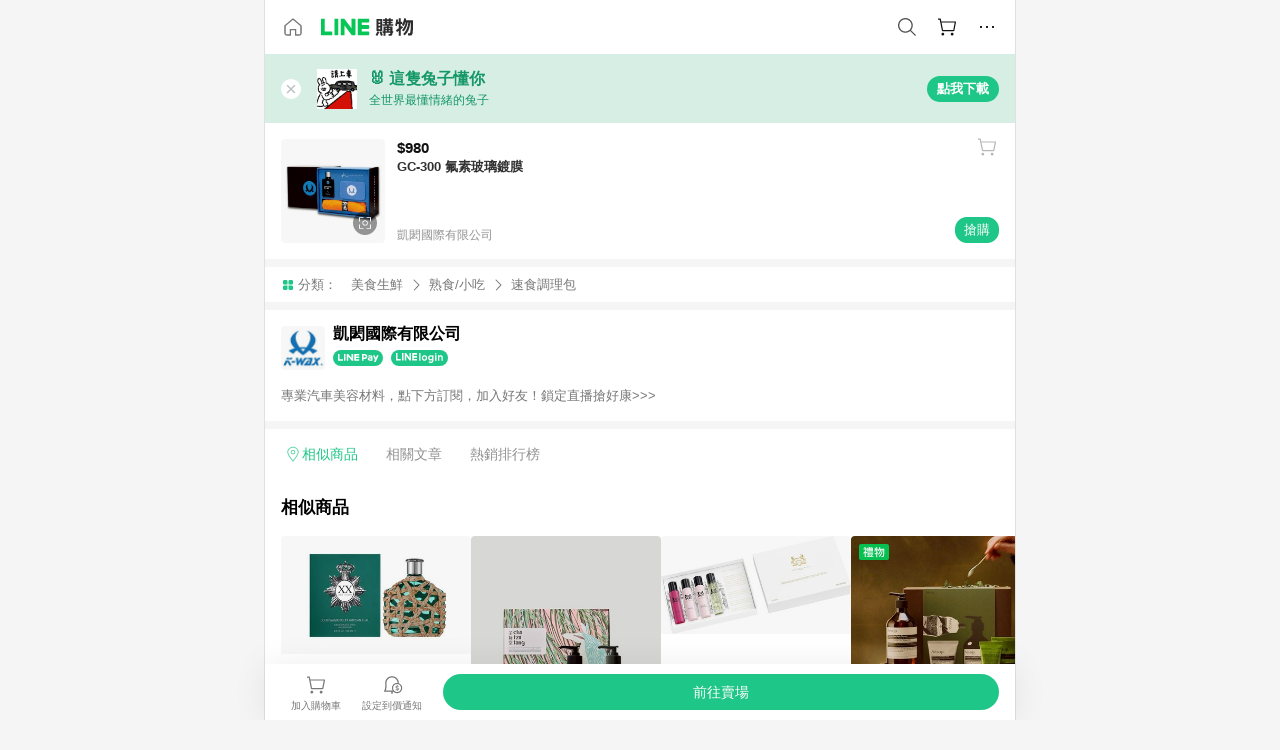

--- FILE ---
content_type: text/html;charset=utf-8
request_url: https://buy.line.me/product/360022/43
body_size: 74569
content:
<!DOCTYPE html><html  lang="zh-Hant" class="chrome"><head><meta charset="utf-8">
<meta name="viewport" content="width=device-width, initial-scale=1.0, maximum-scale=1.0, user-scalable=0, viewport-fit=cover">
<title>GC-300 氟素玻璃鍍膜推薦 | 凱閎國際有限公司 | LINE購物</title>
<link rel="preconnect" href="https://shopping.line-scdn.net">
<link rel="preconnect" href="https://obs.line-scdn.net">
<link rel="preconnect" href="https://buy-obs.line-scdn.net">
<link integrity="sha384-RRbhlMlOgLB9ZDHCBHLAd7vR3y6cAMI5qlt1Lf4stEpK5p86whH24fMxQuIlWAmr" rel="stylesheet" href="/assets/style.B5luz4J9.css" crossorigin>
<link rel="preload" as="image" href="https://shopping.line-scdn.net/0hHJk29cbqF2VWSwNUA_NoMgQWCxQ-PU5yKXMNRyEOV1VzKFcxaiwPASBDTwUsc1ZhaiUKC3NJTFcueFc3aCxcbXJLGVV-LlA7PihaAntKDFQsc1M1PXgP/w360">
<link integrity="sha384-H06V2BNTmfZObEaPR1ALgzdp1WP75mdyYCQ1DzzwQxnqMygAkXNZTZihs8YbJHct" rel="modulepreload" as="script" crossorigin href="/assets/D9QUfhx1.js">
<link integrity="sha384-z8fdcEs82Z9VbHdlohRAbWwrZbuOZ1FZWE0BeAnWajfO+Kln0OfcwCVEhfeLl7FJ" rel="modulepreload" as="script" crossorigin href="/assets/CJifafDl.js">
<link integrity="sha384-EpZkfWsBPYLQt88oUFaa63kWrxgNeAuFfDrvUtwExPdrDfXEGLgildCKLKajfaxt" rel="modulepreload" as="script" crossorigin href="/assets/BRVHw9_s.js">
<link integrity="sha384-Y5UcckpErxEuFfM7Sl3Etjcicr7T2R6hMtPhJMjAzeB4wEN8kfDcA3lBconvZg4u" rel="modulepreload" as="script" crossorigin href="/assets/Bc3qEXj0.js">
<link integrity="sha384-EmQIoNeQxnmHzCZidFZNi86Ee2OGxldOC71/6PGEuynppIms8hKZprGY7nhkTWsw" rel="modulepreload" as="script" crossorigin href="/assets/ocHzyIwC.js">
<link integrity="sha384-c88OqDlnmkOIrBYB0ixNHoJ9zQbGG432CB+EUJluRi5PXeQSMUrDCOIVOWxStqSC" rel="modulepreload" as="script" crossorigin href="/assets/DsY3ErVd.js">
<link integrity="sha384-1zdu/GiWiASSYFj0Dtv29ME0tZHGeeL3C1O4UdmJtRyZH56LwhzM3CQhvKZ5O7UM" rel="modulepreload" as="script" crossorigin href="/assets/HV3D5lod.js">
<link integrity="sha384-mLgTZYoRV69m7DsvOWcBUIOEcguI8RaMgoQJujymdHqYvV8ctVp5YyYGPyp/jYge" rel="modulepreload" as="script" crossorigin href="/assets/BHw9w9sM.js">
<link integrity="sha384-VbO4+EFwpYmyYLskueBKrF61TpEIlcIc2y91YEhf5Cq6Rh7WjfEXySry2BFo1DPh" rel="modulepreload" as="script" crossorigin href="/assets/4KTPYc66.js">
<link integrity="sha384-EM/+MD8vUfFdk4mR7a11+1YFWJIMtInKiICSirpJWbu0Gm8PFPJGJ3uPjIvAjl5Y" rel="modulepreload" as="script" crossorigin href="/assets/A7pdzCvD.js">
<link integrity="sha384-S0jPJg5fN7el1yK3WyUBdRWW81TxfGcUjIL7saKxD2V1F434nDt8tdKKIwjWSqMx" rel="modulepreload" as="script" crossorigin href="/assets/BrtczYKr.js">
<link integrity="sha384-6hh+pAb+yyz6a+fmOL0h7Pv7sO5y0bEF2wRPiUr3M8avWrxUrBgUQYdfIUrP5Ex1" rel="modulepreload" as="script" crossorigin href="/assets/Du-0PFd_.js">
<link integrity="sha384-xZuwEwoZSK1dzeLTy9jUxmLw22sryhCrirMq/+eVfPt6qwKDNE3rhB5v6M/eXFmL" rel="modulepreload" as="script" crossorigin href="/assets/CQy-4ooD.js">
<link integrity="sha384-F85Xa+LiPmOQHfmQWKhAXI//6iZTArcngkzjdc/e29w2RRhdb8NsP4z+GGp2iO5g" rel="modulepreload" as="script" crossorigin href="/assets/DsapwRds.js">
<link integrity="sha384-MZxJMoJH75/+Ojx4ki0Rg5IBlsvw10qNG8wukyCoMjWiIYjTTIGjDcQfr5vsO/7L" rel="modulepreload" as="script" crossorigin href="/assets/BWo-x0dm.js">
<link integrity="sha384-3ZjYyhRUB3kgAHSawYOtLw+EhwWUZcaIjqqyE0h9xsNHdmbnHgQnO8msHLjA6Hyl" rel="modulepreload" as="script" crossorigin href="/assets/5RSQ7hN8.js">
<link integrity="sha384-mbCuctK2k7xoX7mLrNzfwjcf/PjtDmlEz8895Pl+s5OljkbFKMLxlOZYDiRKyfBo" rel="modulepreload" as="script" crossorigin href="/assets/C9GZpeN-.js">
<link integrity="sha384-ulDPMqSqtQIG21OLPePuP8uRgdCkBV+S3QGtFJXzH1fL38tfNGqlR788aczUdHKO" rel="modulepreload" as="script" crossorigin href="/assets/3s6Ar3fY.js">
<link integrity="sha384-w72aUpRE+q9USmWbKTvVU29NoK2Uujo22lk7YuIO2WWRZurdfU8JBd+n1/Hn+Ldi" rel="modulepreload" as="script" crossorigin href="/assets/D4Xwuvqs.js">
<link integrity="sha384-GEsRkuHIxdiZDSA1r3YgP0m2YSeBOd0FfWiJ+Gs+9inlrRgbuNFDpCpTqq2ZnjTK" rel="modulepreload" as="script" crossorigin href="/assets/DGlww-Qj.js">
<link integrity="sha384-opTVLu6VS+vYEkrBBn6ovyUf+Ajlitbw8svsUyvGL05pElD+zwZxdW9qQZEQfKQV" rel="modulepreload" as="script" crossorigin href="/assets/DUHc9exq.js">
<link integrity="sha384-w5vEkeCoKOkEYpTDv5MC4VpbMlTGTLMZk1NW0QP64jhwRa1/KkeuCgVV1R0NnaLI" rel="modulepreload" as="script" crossorigin href="/assets/D1yNY8SZ.js">
<link integrity="sha384-p0SG5Hi7O1rhjx2mAQVLTbdCTb8CYY1JjAl57QsNyd0Gb0Dex+p0+ehbZemrPwEX" rel="modulepreload" as="script" crossorigin href="/assets/Dq4DM7B4.js">
<link integrity="sha384-VrduCxmz1e04vHpq9wP2YP49wPtLchFeebyot+D1JiRJPtEyRzRaxZsu+zXGCG/b" rel="modulepreload" as="script" crossorigin href="/assets/BrPHMzF7.js">
<link integrity="sha384-dOQ4cuo5cHQSrcak4dYJkcOtRulM6EOMBZlB152oRZSTsg7r6PTFpJofohPmWp7f" rel="modulepreload" as="script" crossorigin href="/assets/34TD_PPe.js">
<link integrity="sha384-UmVBhL8EZKURTQd0yuh9/ucqzjuKr8bfRGxRdOsG829eUdACBxcuIVFi9FIfsweZ" rel="modulepreload" as="script" crossorigin href="/assets/BcYFXwwb.js">
<link integrity="sha384-C7Jm2mgDd4tmk8luxh0xtOKF6ItHL3MYv04nA+NVDWO3jNCYiAXKIB30VTbiAdJA" rel="modulepreload" as="script" crossorigin href="/assets/B1GycNi2.js">
<link integrity="sha384-XhsVRS6NqRQjhvJ3IGRwnX2M0lbru+M9Jpw4KMcJETMu5Co4H8GO+G9++KIzwB58" rel="modulepreload" as="script" crossorigin href="/assets/BbeRj8oU.js">
<link integrity="sha384-EFaa2K2YoCKbg16MJXH4hmT53sQWEmzksozrjL9cogVQGm7babEL/fWROajb5ImK" rel="modulepreload" as="script" crossorigin href="/assets/CuTSBGhD.js">
<script src="https://static.line-scdn.net/liff/edge/2/sdk.js" defer data-hid="liff"></script>
<link rel="prefetch" as="image" type="image/png" href="/assets/ico-AIPrice--light.DBIYnsEs.png">
<link rel="prefetch" as="image" type="image/png" href="/assets/ico-AIPrice--dark.C7eYdi9Z.png">
<link rel="prefetch" as="image" type="image/png" href="/assets/ico-social108-line.Kg5Ad751.png">
<link rel="prefetch" as="image" type="image/png" href="/assets/ico-social108-fb.t9leBe85.png">
<link rel="prefetch" as="image" type="image/png" href="/assets/ico-social108-url.k_GOwe6c.png">
<link rel="prefetch" as="image" type="image/svg+xml" href="/assets/ico-navbar-home--black.rvetcKm_.svg">
<link rel="prefetch" as="image" type="image/svg+xml" href="/assets/ico-glass.B9b_u7qf.svg">
<link rel="prefetch" as="image" type="image/svg+xml" href="/assets/ico-product-like--black.R8gay-KN.svg">
<link rel="prefetch" as="image" type="image/svg+xml" href="/assets/ico-clock.CRfZodhE.svg">
<link rel="prefetch" as="image" type="image/png" href="/assets/favorite_img1.Dpi7Wrpc.png">
<link rel="prefetch" as="image" type="image/png" href="/assets/img-shoppingCart.2pyXJ4-e.png">
<link rel="prefetch" as="image" type="image/svg+xml" href="/assets/loading.D9q3AnIC.svg">
<link rel="prefetch" as="image" type="image/svg+xml" href="/assets/loading_big.Cu1Hp-nL.svg">
<link rel="prefetch" as="image" type="image/svg+xml" href="/assets/loading_white.CPnzDYu_.svg">
<link rel="prefetch" as="image" type="image/svg+xml" href="/assets/loading_white_big.BWd4BJ3W.svg">
<link rel="prefetch" as="image" type="image/png" href="/assets/img-error.DwjqFPrn.png">
<link rel="prefetch" as="image" type="image/png" href="/assets/img-priceTrackerTutorial--step1.CCKIm-vN.png">
<link rel="prefetch" as="image" type="image/png" href="/assets/img-priceTrackerTutorial--step2.DYym_dnR.png">
<link rel="prefetch" as="image" type="image/png" href="/assets/img-priceTrackerTutorial--step3.BYe8Y216.png">
<link rel="prefetch" as="image" type="image/png" href="/assets/img-priceTrackerTutorial--step4.C4vthmjI.png">
<link rel="prefetch" as="image" type="image/png" href="/assets/img-tips-transferinfo.ElFsZNPa.png">
<link rel="prefetch" as="image" type="image/png" href="/assets/ico-tutorial-linepoints.DxmGtkDv.png">
<link rel="prefetch" as="image" type="image/png" href="/assets/ico-tutorial-lowprice.BY6GCV4e.png">
<link rel="prefetch" as="image" type="image/png" href="/assets/ico-tutorial-savemoney.DuUdrL5v.png">
<link rel="prefetch" as="image" type="image/png" href="/assets/ico-tutorial-benefit.T1eTBBAv.png">
<link rel="prefetch" as="image" type="image/png" href="/assets/img-linepoint-step1.BQkKHcGR.png">
<link rel="prefetch" as="image" type="image/png" href="/assets/img-linepoint-step2.DoDZehq4.png">
<link rel="prefetch" as="image" type="image/png" href="/assets/img-linepoint-step3.DqhkqNI8.png">
<link rel="prefetch" as="image" type="image/png" href="/assets/img-tutorial-angpauinfo.C691D31o.png">
<link rel="prefetch" as="image" type="image/png" href="/assets/img-angpau-step1.Choa-Nah.png">
<link rel="prefetch" as="image" type="image/png" href="/assets/img-angpau-step2.fOOUmOrQ.png">
<link rel="prefetch" as="image" type="image/png" href="/assets/img-angpau-step3.DXVOzogX.png">
<link rel="prefetch" as="image" type="image/png" href="/assets/img-angpau-step4.hBrkGnJz.png">
<link rel="prefetch" as="image" type="image/png" href="/assets/ico-tutorialHongbao.DGh0-HQ3.png">
<link rel="prefetch" as="image" type="image/png" href="/assets/img-tutorial-missioninfo.C-SATwqO.png">
<link rel="prefetch" as="image" type="image/png" href="/assets/ico-tutorialMission.DfTvKlPf.png">
<link rel="prefetch" as="image" type="image/png" href="/assets/img-tips-quota.VCNhqGxs.png">
<link rel="prefetch" as="image" type="image/png" href="/assets/img-tutorial-monthlybuyinfo.BOFEwRbW.png">
<link rel="prefetch" as="image" type="image/png" href="/assets/ico-tutorial-monthlybuyCart.qZCLjCL2.png">
<link rel="prefetch" as="image" type="image/png" href="/assets/ico-tutorial-monthlybuyCheck.CUtUT1Rq.png">
<link rel="prefetch" as="image" type="image/png" href="/assets/img-monthlybuy-step1.cqlPuECQ.png">
<link rel="prefetch" as="image" type="image/png" href="/assets/img-monthlybuy-step2.BDi3eOp1.png">
<link rel="prefetch" as="image" type="image/png" href="/assets/img-monthlybuy-step3.D7J2Pm6_.png">
<link rel="prefetch" as="image" type="image/png" href="/assets/img-monthlybuy-step4.D0_Dqac8.png">
<link rel="prefetch" as="image" type="image/png" href="/assets/ico-tutorialMonthlybuy.K1GCo0qF.png">
<link rel="prefetch" as="image" type="image/png" href="/assets/ico-tutorial-priviledge1.xvbEMEh0.png">
<link rel="prefetch" as="image" type="image/png" href="/assets/ico-tutorial-priviledge2.CCgQq_9g.png">
<link rel="prefetch" as="image" type="image/png" href="/assets/ico-tutorial-priviledge3.C4Z4uf-h.png">
<link rel="prefetch" as="image" type="image/png" href="/assets/ico-tutorial-priviledge4.DSyXnJ5T.png">
<link rel="prefetch" as="image" type="image/png" href="/assets/img-tutorial-passportinfo.BzBrDoPg.png">
<link rel="prefetch" as="image" type="image/png" href="/assets/ico-tutorialPassport.CKyw9_Hr.png">
<link rel="prefetch" as="image" type="image/svg+xml" href="/assets/img-unrecognizableProductDefault.CyRpUHyn.svg">
<link rel="prefetch" as="image" type="image/svg+xml" href="/assets/img-noCopMerchantDefault.DIDmNaBz.svg">
<link rel="prefetch" as="image" type="image/png" href="/assets/og_image.Dc0El0ue.png">
<link rel="prefetch" as="image" type="image/png" href="/assets/favicon-32x32.CERNqo6f.png">
<link rel="prefetch" as="image" type="image/png" href="/assets/favicon-16x16.DsIZ3wwF.png">
<link rel="prefetch" as="image" type="image/x-icon" href="/assets/favicon.CW2t5flA.ico">
<link rel="prefetch" as="image" type="image/png" href="/assets/apple-touch-icon.BVJpEzX5.png">
<link rel="prefetch" as="image" type="image/svg+xml" href="/assets/safari-pinned-tab.Bfe6lB9P.svg">
<link rel="prefetch" as="image" type="image/svg+xml" href="/assets/badge-parity.DoTzVVDB.svg">
<link rel="prefetch" as="image" type="image/svg+xml" href="/assets/badge-fresh.C0DVF-gn.svg">
<link rel="prefetch" as="image" type="image/svg+xml" href="/assets/badge-newStore.Cg1pHwnu.svg">
<link rel="prefetch" as="image" type="image/svg+xml" href="/assets/badge-ranking.Bk2qrM48.svg">
<link rel="prefetch" as="image" type="image/svg+xml" href="/assets/badge-rush.BTygeurn.svg">
<link rel="prefetch" as="image" type="image/svg+xml" href="/assets/badge-hotSearch.BNmm1d9W.svg">
<link rel="prefetch" as="image" type="image/svg+xml" href="/assets/badge-recommendation.CkDV9CeC.svg">
<link rel="prefetch" as="image" type="image/svg+xml" href="/assets/badge-showLowerPrice.VgEbcxW2.svg">
<link rel="prefetch" as="image" type="image/png" href="/assets/img-angpauCircle.zsfDvmnf.png">
<link rel="prefetch" as="image" type="image/svg+xml" href="/assets/ico-shoppingNoteEntry-default--black.DD5vC7JS.svg">
<link rel="prefetch" as="image" type="image/svg+xml" href="/assets/ico-shoppingNoteEntry-default--white.O30l9mZp.svg">
<link rel="prefetch" as="image" type="image/svg+xml" href="/assets/ico-shoppingBag.kJOU3R3r.svg">
<link rel="prefetch" as="image" type="image/svg+xml" href="/assets/ico-shoppingNote.CYf5R6p8.svg">
<link rel="prefetch" as="image" type="image/svg+xml" href="/assets/img-logo--colorful.D_usoKOi.svg">
<link rel="prefetch" as="image" type="image/svg+xml" href="/assets/ico-arrow--leftBlack.CnoHEo6X.svg">
<link rel="prefetch" as="image" type="image/svg+xml" href="/assets/ico-outlined-homepageBlack.D_Bu0PkT.svg">
<link rel="prefetch" as="image" type="image/svg+xml" href="/assets/ico-bell--black.rDjO1CtY.svg">
<link rel="prefetch" as="image" type="image/svg+xml" href="/assets/ico-cartDarkGray.B0_Zm9Er.svg">
<link rel="prefetch" as="image" type="image/svg+xml" href="/assets/ico-glassDeepGrey.4HBuXfpO.svg">
<link rel="prefetch" as="image" type="image/svg+xml" href="/assets/ico-menu--black.DIw2ISWO.svg">
<link rel="prefetch" as="image" type="image/svg+xml" href="/assets/ico-close--black.C0D_WCjI.svg">
<link rel="prefetch" as="image" type="image/svg+xml" href="/assets/ico-barcodeBlack.EMGqZUEa.svg">
<link rel="prefetch" as="image" type="image/svg+xml" href="/assets/img-logo--white.ws-OQZLF.svg">
<link rel="prefetch" as="image" type="image/svg+xml" href="/assets/ico-arrow--leftWhite2.DisqKg3Y.svg">
<link rel="prefetch" as="image" type="image/svg+xml" href="/assets/ico-outlined-homepageWhite.0N_nKCXb.svg">
<link rel="prefetch" as="image" type="image/svg+xml" href="/assets/ico-bell--white.As7mgZX1.svg">
<link rel="prefetch" as="image" type="image/svg+xml" href="/assets/ico-cart.BCosiCm-.svg">
<link rel="prefetch" as="image" type="image/svg+xml" href="/assets/ico-glassWhite.DjoHr4D6.svg">
<link rel="prefetch" as="image" type="image/svg+xml" href="/assets/ico-menu--white.D5XWMDLz.svg">
<link rel="prefetch" as="image" type="image/svg+xml" href="/assets/ico-close--white.BH9pt9aA.svg">
<link rel="prefetch" as="image" type="image/svg+xml" href="/assets/ico-barcodeWhite.9e_7wgQd.svg">
<link rel="prefetch" as="image" type="image/svg+xml" href="/assets/ico-close--button.DlQeO4mx.svg">
<link rel="prefetch" as="image" type="image/png" href="/assets/ico-goUp.9ngTY99_.png">
<link rel="prefetch" as="image" type="image/svg+xml" href="/assets/ico-navbar-home.pTdx6kH8.svg">
<link rel="prefetch" as="image" type="image/svg+xml" href="/assets/ico-navbar-homeOn.BXKY35o-.svg">
<link rel="prefetch" as="image" type="image/svg+xml" href="/assets/ico-navbar-brand.DSm8Mb_j.svg">
<link rel="prefetch" as="image" type="image/svg+xml" href="/assets/ico-navbar-brandOn.BGbRYYkS.svg">
<link rel="prefetch" as="image" type="image/svg+xml" href="/assets/ico-navbar-benefit.CVpFf2LJ.svg">
<link rel="prefetch" as="image" type="image/svg+xml" href="/assets/ico-navbar-benefitOn.CMjzQK5w.svg">
<link rel="prefetch" as="image" type="image/svg+xml" href="/assets/ico-navbar-special.Bv7eUmCf.svg">
<link rel="prefetch" as="image" type="image/svg+xml" href="/assets/ico-navbar-specialOn.CA8QWgEz.svg">
<link rel="prefetch" as="image" type="image/svg+xml" href="/assets/ico-navbar-account.D_JBbAaL.svg">
<link rel="prefetch" as="image" type="image/svg+xml" href="/assets/ico-navbar-accountOn.lN8Sl9dl.svg">
<link rel="prefetch" as="image" type="image/svg+xml" href="/assets/img-recommend.KMJbq0_8.svg">
<link rel="prefetch" as="image" type="image/svg+xml" href="/assets/img-totop.B59KCYmN.svg">
<link rel="prefetch" as="image" type="image/svg+xml" href="/assets/ico-arrow--left777777.CiUgt2Xu.svg">
<link rel="prefetch" as="image" type="image/png" href="/assets/ico-social50-line.BRshQTKT.png">
<link rel="prefetch" as="image" type="image/png" href="/assets/ico-social50-fb.BBsgz-Qv.png">
<link rel="prefetch" as="image" type="image/png" href="/assets/ico-social50-url.CMtwK1k1.png">
<link rel="prefetch" as="image" type="image/png" href="/assets/ico-social72-line.BEYufS0u.png">
<link rel="prefetch" as="image" type="image/png" href="/assets/ico-social72-fb.CngPcpDD.png">
<link rel="prefetch" as="image" type="image/png" href="/assets/ico-social72-url.BsnljhuG.png">
<link rel="prefetch" as="image" type="image/svg+xml" href="/assets/ico-ok.Bx9Y-ieW.svg">
<link rel="prefetch" as="image" type="image/svg+xml" href="/assets/ico-okOn.CVd3fBBN.svg">
<link rel="prefetch" as="image" type="image/svg+xml" href="/assets/ico-check-green.BLcA-ro-.svg">
<link rel="prefetch" as="image" type="image/png" href="/assets/favorite_bg.BuLA8s9V.png">
<link rel="prefetch" as="image" type="image/svg+xml" href="/assets/ico-checkedWhite.CSrkc97X.svg">
<link rel="prefetch" as="image" type="image/svg+xml" href="/assets/ico-checkedGray.Tvl1Ks0l.svg">
<link rel="prefetch" as="image" type="image/svg+xml" href="/assets/ico-loading--white.5G4YHqfR.svg">
<link rel="prefetch" as="image" type="image/svg+xml" href="/assets/ico-arrow--right.CNWSdj0U.svg">
<link rel="prefetch" as="image" type="image/svg+xml" href="/assets/ico-cartOrange.BJckGTg5.svg">
<link rel="prefetch" as="image" type="image/svg+xml" href="/assets/ico-shop--white.DULimFDL.svg">
<link rel="prefetch" as="image" type="image/png" href="/assets/img-AIpriceWithSpotLight.hjXHnhT5.png">
<link rel="prefetch" as="image" type="image/svg+xml" href="/assets/ico-calendarWhite.B-rHPhUf.svg">
<link rel="prefetch" as="image" type="image/svg+xml" href="/assets/ico-settingPriceAlertBell--white.CWhCFx-a.svg">
<link rel="prefetch" as="image" type="image/svg+xml" href="/assets/ico-arrow--rightGray.CoWdCWie.svg">
<link rel="prefetch" as="image" type="image/svg+xml" href="/assets/ico-point--green.C6QozQX8.svg">
<link rel="prefetch" as="image" type="image/svg+xml" href="/assets/ico-point--gray.CwT7ymaW.svg">
<link rel="prefetch" as="image" type="image/svg+xml" href="/assets/img-radarGreen.CN93xa6Z.svg">
<link rel="prefetch" as="image" type="image/svg+xml" href="/assets/ico-cancel--grey.y20wjKk9.svg">
<link rel="prefetch" as="image" type="image/svg+xml" href="/assets/ico-arrow--downGreen.DamuGg1d.svg">
<link rel="prefetch" as="image" type="image/svg+xml" href="/assets/ico-issueBlue.Cv_EvCnD.svg">
<link rel="prefetch" as="image" type="image/svg+xml" href="/assets/ico-settingPriceAlertBell--green.DGhGrK5M.svg">
<link rel="prefetch" as="image" type="image/svg+xml" href="/assets/ico-arrow--rightBlack.C_lxOHQh.svg">
<link rel="prefetch" as="image" type="image/svg+xml" href="/assets/ico-questionMarkGrey.EX5aKzhd.svg">
<link rel="prefetch" as="image" type="image/svg+xml" href="/assets/ico-point--white.DiQtpN6g.svg">
<link rel="prefetch" as="image" type="image/svg+xml" href="/assets/img-presentBox--green.TVcvGSjo.svg">
<link rel="prefetch" as="image" type="image/svg+xml" href="/assets/ico-exclamation-green.C22jQFzh.svg">
<link rel="prefetch" as="image" type="image/png" href="/assets/img-tutorial-newbuyerAngpau.IQc2VBXm.png">
<link rel="prefetch" as="image" type="image/png" href="/assets/ico-tutorial-newbuyerAngpau.BF2RphfN.png">
<link rel="prefetch" as="image" type="image/svg+xml" href="/assets/ico-arrow--downGreyLight.-PxCy2F4.svg">
<link rel="prefetch" as="image" type="image/png" href="/assets/img-tutorial-bannerLinepoint.DSRIAVpU.png">
<link rel="prefetch" as="image" type="image/svg+xml" href="/assets/ico-arrow--downGreyDeep.Dy_jgCzs.svg">
<link rel="prefetch" as="image" type="image/png" href="/assets/img-tutorialTopimg.BVwuYd1V.png">
<link rel="prefetch" as="image" type="image/svg+xml" href="/assets/ico-trashCanRed.DFMeqfHR.svg">
<link rel="prefetch" as="image" type="image/svg+xml" href="/assets/img-loading.DAd8vyWK.svg">
<link rel="prefetch" as="image" type="image/svg+xml" href="/assets/ico-photo000000.5FvFntbr.svg">
<link rel="prefetch" as="image" type="image/svg+xml" href="/assets/ico-pen000000.DBRHNis3.svg">
<link rel="prefetch" as="image" type="image/svg+xml" href="/assets/ico-tag000000.Denfp1DR.svg">
<link rel="prefetch" as="image" type="image/svg+xml" href="/assets/ico-dollar000000.BBxnChPV.svg">
<link rel="prefetch" as="image" type="image/svg+xml" href="/assets/ico-cancelWhiteA20.6tHz8eS3.svg">
<link rel="prefetch" as="image" type="image/svg+xml" href="/assets/ico-arrow--down111111bold.DB1gtSeb.svg">
<link rel="prefetch" as="image" type="image/svg+xml" href="/assets/ico-exclamationMarkGrey.CEgQ3w61.svg">
<link rel="prefetch" as="image" type="image/svg+xml" href="/assets/ico-creditCard.MO3Wkm5M.svg">
<link rel="prefetch" as="image" type="image/svg+xml" href="/assets/ico-user.D7s6ESw9.svg">
<link rel="prefetch" as="image" type="image/svg+xml" href="/assets/ico-coinBlack.Ct9QrHk9.svg">
<link rel="prefetch" as="image" type="image/svg+xml" href="/assets/ico-couponPercentage.CIm48I56.svg">
<link rel="prefetch" as="image" type="image/svg+xml" href="/assets/ico-signIn.RQuDDcX3.svg">
<link rel="prefetch" as="image" type="image/svg+xml" href="/assets/ico-lineDelima._tfoT26-.svg">
<link rel="prefetch" as="image" type="image/svg+xml" href="/assets/ico-creditCardWhite.BkVg_c6S.svg">
<link rel="prefetch" as="image" type="image/svg+xml" href="/assets/ico-userWhite.IJSphSZp.svg">
<link rel="prefetch" as="image" type="image/svg+xml" href="/assets/ico-coinWhite.t-RxNaGa.svg">
<link rel="prefetch" as="image" type="image/svg+xml" href="/assets/ico-couponPercentageWhite.CD6BGOfi.svg">
<link rel="prefetch" as="image" type="image/svg+xml" href="/assets/ico-signInWhite.EeTUhtJC.svg">
<link rel="prefetch" as="image" type="image/svg+xml" href="/assets/ico-lineDelimaWhite.Y-PHdCqD.svg">
<link rel="prefetch" as="image" type="image/svg+xml" href="/assets/ico-uploadImage1EC687.DaaQVrkB.svg">
<link rel="prefetch" as="image" type="image/svg+xml" href="/assets/img-notebannerBg.CsLcSsSa.svg">
<link rel="prefetch" as="image" type="image/svg+xml" href="/assets/ico-shoppingNoteBlack.BzRwSPw5.svg">
<link rel="prefetch" as="image" type="image/svg+xml" href="/assets/ico-pen949494.BZVhkxZe.svg">
<link rel="prefetch" as="image" type="image/svg+xml" href="/assets/ico-outlink111111.DD33-WtY.svg">
<link rel="prefetch" as="image" type="image/svg+xml" href="/assets/ico-arrow--right111111.q8YJKxfQ.svg">
<link rel="prefetch" as="image" type="image/svg+xml" href="/assets/ico-plus111111.m8dDflS3.svg">
<link rel="prefetch" as="image" type="image/svg+xml" href="/assets/ico-plusc8c8c8.Wh1N6N8x.svg">
<link rel="prefetch" as="image" type="image/svg+xml" href="/assets/ico-angpau.T5T0hVop.svg">
<link rel="prefetch" as="image" type="image/svg+xml" href="/assets/ico-angpauMonochrome.DhKf0X6A.svg">
<link rel="prefetch" as="image" type="image/svg+xml" href="/assets/ico-rewardMission.CqGtjBsp.svg">
<link rel="prefetch" as="image" type="image/svg+xml" href="/assets/icon_missionDisable.BO9SDy4V.svg">
<link rel="prefetch" as="image" type="image/svg+xml" href="/assets/ico-penC8C8C8.Do7VrS4u.svg">
<link rel="prefetch" as="image" type="image/svg+xml" href="/assets/ico-okFF5B57.ClNzYsMv.svg">
<link rel="prefetch" as="image" type="image/png" href="/assets/bg-hotSearch-right.DrLYAb6T.png">
<link rel="prefetch" as="image" type="image/png" href="/assets/bg-hotSearch-left.BPZujni4.png">
<link rel="prefetch" as="script" crossorigin href="/assets/URHNVWlD.js">
<link rel="prefetch" as="script" crossorigin href="/assets/BGuUxEhy.js">
<link rel="prefetch" as="script" crossorigin href="/assets/ubTdzax2.js">
<link rel="prefetch" as="script" crossorigin href="/assets/DayJJwqV.js">
<link rel="prefetch" as="script" crossorigin href="/assets/BXZcsJlh.js">
<link rel="prefetch" as="script" crossorigin href="/assets/D6dj2eE7.js">
<link rel="prefetch" as="script" crossorigin href="/assets/BcAaGpei.js">
<link rel="prefetch" as="script" crossorigin href="/assets/D1aqi_NQ.js">
<link rel="prefetch" as="script" crossorigin href="/assets/BNF_aRAY.js">
<link rel="prefetch" as="script" crossorigin href="/assets/CK3-thgt.js">
<link rel="prefetch" as="image" type="image/svg+xml" href="/assets/ico-navbar-categoryOn.BT6ruzlk.svg">
<link rel="prefetch" as="image" type="image/svg+xml" href="/assets/img-angpau.FmLdLkvD.svg">
<link rel="prefetch" as="image" type="image/svg+xml" href="/assets/img-lowerPriceText.B9sycJ2j.svg">
<link rel="prefetch" as="image" type="image/svg+xml" href="/assets/img-allFullStamp.BKwEGvce.svg">
<link rel="prefetch" as="image" type="image/png" href="/assets/badge-bestTiming.CXJDr1_1.png">
<link rel="prefetch" as="image" type="image/svg+xml" href="/assets/ico-bell--grey.CVZtyURQ.svg">
<link rel="prefetch" as="image" type="image/svg+xml" href="/assets/ico-bell--green.BjLIXZQX.svg">
<link rel="prefetch" as="image" type="image/gif" href="/assets/img-badgeBg.GFu2V2pV.gif">
<link rel="prefetch" as="image" type="image/png" href="/assets/ico-entryAngpau.BY7xqj1H.png">
<link rel="prefetch" as="image" type="image/png" href="/assets/ico-entryFirstTimerBuy.CSKtfg0q.png">
<link rel="prefetch" as="image" type="image/png" href="/assets/ico-entryRegularShopping.iBG3AS9F.png">
<link rel="prefetch" as="image" type="image/png" href="/assets/rank_1.DGWx_WX6.png">
<link rel="prefetch" as="image" type="image/png" href="/assets/rank_2.BZoQ1Ylf.png">
<link rel="prefetch" as="image" type="image/png" href="/assets/rank_3.D4miq1ro.png">
<link rel="prefetch" as="image" type="image/png" href="/assets/rank_4.CZlnCNsm.png">
<link rel="prefetch" as="image" type="image/png" href="/assets/rank_5.CHTRhhzc.png">
<link rel="prefetch" as="image" type="image/png" href="/assets/rank_6.xT_aAa5U.png">
<link rel="prefetch" as="image" type="image/png" href="/assets/rank_7.BhBPxHHN.png">
<link rel="prefetch" as="image" type="image/png" href="/assets/rank_8.BWY3qQi4.png">
<link rel="prefetch" as="image" type="image/png" href="/assets/rank_9.CX4IY0_P.png">
<link rel="prefetch" as="image" type="image/png" href="/assets/rank_10.ByWKecS-.png">
<link rel="prefetch" as="image" type="image/png" href="/assets/badge-waitBePaid.D6A37hwP.png">
<link rel="prefetch" as="image" type="image/svg+xml" href="/assets/badge-commercial.DH5N_pEF.svg">
<link rel="prefetch" as="image" type="image/svg+xml" href="/assets/ico-fire.DUEfKXq5.svg">
<link rel="prefetch" as="image" type="image/png" href="/assets/ico-cart-like--heartbeat.BhSG233-.png">
<link rel="prefetch" as="image" type="image/png" href="/assets/ico-product-like--heartbeat.DLzkncHw.png">
<link rel="prefetch" as="image" type="image/svg+xml" href="/assets/ico-shoppingNoteB7B7B7.BhHnpug5.svg">
<link rel="prefetch" as="image" type="image/svg+xml" href="/assets/ico-shoppingNote--selected.DZluD8K6.svg">
<link rel="prefetch" as="image" type="image/svg+xml" href="/assets/ico-shoppingNote777777.CblRvGvO.svg">
<link rel="prefetch" as="image" type="image/svg+xml" href="/assets/ico-product-like.xTa1aUAx.svg">
<link rel="prefetch" as="image" type="image/svg+xml" href="/assets/ico-product-liked.CuLQs_Nv.svg">
<link rel="prefetch" as="image" type="image/svg+xml" href="/assets/ico-product-like--white.D0MeNH-k.svg">
<link rel="prefetch" as="image" type="image/svg+xml" href="/assets/ico-cartGray.CWkBJ-Sp.svg">
<link rel="prefetch" as="image" type="image/svg+xml" href="/assets/ico-cartBlack--bottom.BUej1hUO.svg">
<link rel="prefetch" as="image" type="image/svg+xml" href="/assets/ico-cartOrange--bottom.B5ZBhwRt.svg">
<link rel="prefetch" as="image" type="image/svg+xml" href="/assets/badge-store--boxType.B9MdYrIc.svg">
<link rel="prefetch" as="image" type="image/svg+xml" href="/assets/badge-store.BxS3T5LF.svg">
<link rel="prefetch" as="image" type="image/svg+xml" href="/assets/badge-gift--boxType.D_d51sJ0.svg">
<link rel="prefetch" as="image" type="image/svg+xml" href="/assets/badge-gift.S-K2wspb.svg">
<link rel="prefetch" as="image" type="image/svg+xml" href="/assets/ico-shoppingLens.oyB_I5Qj.svg">
<link rel="prefetch" as="image" type="image/svg+xml" href="/assets/ico-share.C3pSXDao.svg">
<link rel="prefetch" as="image" type="image/svg+xml" href="/assets/ico-addFriend.Ums4xyGk.svg">
<link rel="prefetch" as="image" type="image/svg+xml" href="/assets/ico-settingPriceAlertBell--grey.8YI4mhGV.svg">
<link rel="prefetch" as="image" type="image/svg+xml" href="/assets/ico-editPriceAlertBell--green.yx0w76OW.svg">
<link rel="prefetch" as="image" type="image/svg+xml" href="/assets/badge-direct.-_MmXx0U.svg">
<link rel="prefetch" as="image" type="image/svg+xml" href="/assets/line_payWhite.CeF-mufA.svg">
<link rel="prefetch" as="image" type="image/svg+xml" href="/assets/line_loginWhite.ChpHW_Sp.svg">
<link rel="prefetch" as="image" type="image/svg+xml" href="/assets/line_pointWhite.Bv3Y4AZB.svg">
<link rel="prefetch" as="image" type="image/svg+xml" href="/assets/ico-ai.BbwD8uvP.svg">
<link rel="prefetch" as="image" type="image/svg+xml" href="/assets/ico-point--grey.Dg8b4yyB.svg">
<link rel="prefetch" as="image" type="image/png" href="/assets/img-bestPriceBadge--short.Cc856gG1.png">
<link rel="prefetch" as="image" type="image/png" href="/assets/img-bestPriceBadge.fRPGm0dd.png">
<link rel="prefetch" as="image" type="image/png" href="/assets/ico-ai.ZVJ4hbF3.png">
<link rel="prefetch" as="image" type="image/svg+xml" href="/assets/ico-checkedGreen--bold.DzVb0O_a.svg">
<link rel="prefetch" as="image" type="image/svg+xml" href="/assets/ico-arrow--downWhite.CbCo2gZi.svg">
<link rel="prefetch" as="image" type="image/svg+xml" href="/assets/ico-landmarkWhite.DxGMDzlf.svg">
<link rel="prefetch" as="image" type="image/svg+xml" href="/assets/ico-landmarkGreen.C0v04Ctn.svg">
<link rel="prefetch" as="image" type="image/svg+xml" href="/assets/ico-landmarkBlue.CwEOCby7.svg">
<link rel="prefetch" as="image" type="image/svg+xml" href="/assets/ico-arrow--downBlue.C20Tikic.svg">
<link rel="prefetch" as="image" type="image/svg+xml" href="/assets/ico-arrow--rightGrayBold.D4AV8bOv.svg">
<link rel="prefetch" as="image" type="image/svg+xml" href="/assets/badge-media.BplkG1D_.svg">
<link rel="prefetch" as="image" type="image/svg+xml" href="/assets/badge-popular.B5YAjv1y.svg">
<link rel="prefetch" as="image" type="image/svg+xml" href="/assets/ico-eye--gray.BrDiTyri.svg">
<script data-hid="APOLLO_STATE">window.__APOLLO_STATE__ = {"ROOT_QUERY":{"__typename":"Query","activeOMOEvent":null,"clientConfig":{"__typename":"ClientConfig","enableExtensionPage":true,"disableGoogleSearch":false,"enableGA4EventToApp":false,"enableBestPriceFinderPage":true},"seoSettings({\"path\":\"https://buy.line.me/product/360022/43\"})":{"__typename":"SeoSettings","meta":null,"footer":null},"promotionBanners":[{"__typename":"PromotionBannerInfo","displayPage":"ARTICLE_PAGE","imageUrl":"https://buy-obs.line-scdn.net/0hkD-SXGwNNGsQKitXLD5LPEN-OAtvBC9peRQrE2dxa1hWRQ92fDpyDElMEQFWGRg8VxMHBWV1GlhGRRM1Rz4QDVRPHRtWRgs5eTkIRkpfCl9WUQNhfCl6Sw","title":"🐰 這隻兔子懂你","subtitle":"全世界最懂情緒的兔子","buttonText":"點我下載","buttonUrl":"https://buy.line.me/content/lineshoppingapp/"},{"__typename":"PromotionBannerInfo","displayPage":"VIDEO_PAGE","imageUrl":"https://buy-obs.line-scdn.net/0hkD-SXGwNNGsQKitXLD5LPEN-OAtvBC9peRQrE2dxa1hWRQ92fDpyDElMEQFWGRg8VxMHBWV1GlhGRRM1Rz4QDVRPHRtWRgs5eTkIRkpfCl9WUQNhfCl6Sw","title":"🐰 這隻兔子懂你","subtitle":"全世界最懂情緒的兔子","buttonText":"點我下載","buttonUrl":"https://buy.line.me/content/lineshoppingapp/"},{"__typename":"PromotionBannerInfo","displayPage":"PARTNER_PAGE","imageUrl":"https://buy-obs.line-scdn.net/0hkD-SXGwNNGsQKitXLD5LPEN-OAtvBC9peRQrE2dxa1hWRQ92fDpyDElMEQFWGRg8VxMHBWV1GlhGRRM1Rz4QDVRPHRtWRgs5eTkIRkpfCl9WUQNhfCl6Sw","title":"🐰 這隻兔子懂你","subtitle":"全世界最懂情緒的兔子","buttonText":"點我下載","buttonUrl":"https://buy.line.me/content/lineshoppingapp/"},{"__typename":"PromotionBannerInfo","displayPage":"PRODUCT_PAGE","imageUrl":"https://buy-obs.line-scdn.net/0hkD-SXGwNNGsQKitXLD5LPEN-OAtvBC9peRQrE2dxa1hWRQ92fDpyDElMEQFWGRg8VxMHBWV1GlhGRRM1Rz4QDVRPHRtWRgs5eTkIRkpfCl9WUQNhfCl6Sw","title":"🐰 這隻兔子懂你","subtitle":"全世界最懂情緒的兔子","buttonText":"點我下載","buttonUrl":"https://buy.line.me/content/lineshoppingapp/"},{"__typename":"PromotionBannerInfo","displayPage":"PRICE_PAGE","imageUrl":"https://buy-obs.line-scdn.net/0hkD-SXGwNNGsQKitXLD5LPEN-OAtvBC9peRQrE2dxa1hWRQ92fDpyDElMEQFWGRg8VxMHBWV1GlhGRRM1Rz4QDVRPHRtWRgs5eTkIRkpfCl9WUQNhfCl6Sw","title":"🐰 這隻兔子懂你","subtitle":"全世界最懂情緒的兔子","buttonText":"點我下載","buttonUrl":"https://buy.line.me/content/lineshoppingapp/"}],"product({\"shopId\":360022,\"shopProductId\":\"43\"})":{"__typename":"Product","id":"360022/43","shopProductId":"43","description":"GC-300 氟素玻璃鍍膜","url":"https://buy.line.me/product/360022/43","outlinkUrl":"https://buy.line.me/t/?data=[base64]","name":"GC-300 氟素玻璃鍍膜","imageUrl":"https://shopping.line-scdn.net/0hHJk29cbqF2VWSwNUA_NoMgQWCxQ-PU5yKXMNRyEOV1VzKFcxaiwPASBDTwUsc1ZhaiUKC3NJTFcueFc3aCxcbXJLGVV-LlA7PihaAntKDFQsc1M1PXgP","discount":0,"price":980,"specialPrice":980,"point":{"__typename":"Point","amount":0,"eventMessage":"","bonusAmountForApp":null,"calculatedAmount":0},"calculatedPoint({\"ignoreShowEstimatedPoint\":true})":0,"status":"ON_SALE","relatedComparisonId":null,"lowPriceType":null,"priceDifference":null,"priceChart":null,"categoryInfo":[{"__typename":"Category","id":"564","name":"美食生鮮","categoryLevel":1},{"__typename":"Category","id":"2283","name":"熟食/小吃","categoryLevel":2},{"__typename":"Category","id":"2285","name":"速食調理包","categoryLevel":3}],"rewardCountdownEndTime":null,"similarHybridProducts({\"limit\":30})":[{"__typename":"Product","id":"18/039752c0-ce48-11ee-b27c-0242ac110003","shopProductId":"039752c0-ce48-11ee-b27c-0242ac110003","promoteProductId":null,"name":"John Varvatos XX Artisan Teal 工匠綠馥男性淡香水125ml 優惠價:1900元｜岡山戀香水","imageUrl":"https://shopping.line-scdn.net/0hIDNE3Y_NFmtzPAXejbFpPCthChobSk98DAQMSQR5VgkFDRRCJiEQZiB1FzAVe1BVEw8BcyRXAzo4TRdCFzFYbDBcFA47DRhVTAcYWC9fSAgCcBpDOiofdgpmQCcu","url":"https://buy.line.me/product/18/039752c0-ce48-11ee-b27c-0242ac110003","outlinkUrl":"https://buy.line.me/t/?data=[base64]","productPageUrl":"https://buy.line.me/product/18/039752c0-ce48-11ee-b27c-0242ac110003","discount":0.55,"price":4230,"specialPrice":1900,"point":{"__typename":"Point","amount":3,"bonusAmountForApp":null,"calculatedAmount":3,"limit":1000},"calculatedPoint":57,"status":"ON_SALE","merchant":{"__typename":"ConciseMerchant","name":"台灣樂天市場","shopId":18,"storeId":null,"merchantId":4217685,"imageUrl":"https://buy-obs.line-scdn.net/0hSfDS-IfDDEl5Kh_HKOJzHip-ACkGBBdLEBQTMQ5xU3sGRkNaOipLZgwpUjIBbBJcPhM_Jwx1InovRSsXLj4oLz1PJSIHUTNZOk4nKyBfNjA_UTtDFSlCaQ","displayPoints":[0,6],"url":"https://buy.line.me/u/partner/4217685","point":{"__typename":"Point","amount":3,"bonusAmountForApp":0,"calculatedAmount":3},"showPointAmount":true,"showEstimatedPoint":true,"vendorType":null},"productReward":null,"rewardCountdownEndTime":null,"lowPriceType":null,"priceDifference":null,"productType":"normal","hideEstimatedPoint":false},{"__typename":"Product","id":"300071/690afcaa0a62bb000e998663","shopProductId":"690afcaa0a62bb000e998663","promoteProductId":null,"name":"胭脂馬年度版畫 肖楠葉植萃雙入禮盒＿洗髮露＋沐浴露","imageUrl":"https://shopping.line-scdn.net/0hQbU0iQcKDk1oSREmRdRxGjAUEjwAP1daF3EUbx8MTi8eeAxnMVgDeysUCy4zGgxnV3IdVC8iGxwjOA9kDERASispDCggeABLPVMIexI9Ui8ZKwJwH18JUBETWAE1","url":"https://buy.line.me/product/300071/690afcaa0a62bb000e998663","outlinkUrl":"https://buy.line.me/t/?data=[base64]","productPageUrl":"https://buy.line.me/product/300071/690afcaa0a62bb000e998663","discount":0,"price":1430,"specialPrice":1430,"point":{"__typename":"Point","amount":5,"bonusAmountForApp":null,"calculatedAmount":5,"limit":-1},"calculatedPoint":71,"status":"ON_SALE","merchant":{"__typename":"ConciseMerchant","name":"茶籽堂","shopId":300071,"storeId":null,"merchantId":880047898150,"imageUrl":"https://buy-obs.line-scdn.net/0helEPnauPOkN4KS6auEZFFFh9NiMHByFBERclOwNxMR1VHnkSQ0l1IVgsZHJWEHsWR013LF0hMHZRHX0TAU4icg1-YXBc","displayPoints":[5],"url":"https://buy.line.me/u/partner/880047898150","point":{"__typename":"Point","amount":5,"bonusAmountForApp":0,"calculatedAmount":5},"showPointAmount":true,"showEstimatedPoint":true,"vendorType":"BRAND"},"productReward":null,"rewardCountdownEndTime":null,"lowPriceType":null,"priceDifference":null,"productType":"normal","hideEstimatedPoint":false},{"__typename":"Product","id":"620050/parfumsdemarly075","shopProductId":"parfumsdemarly075","promoteProductId":null,"name":"Parfums de Marly Feminine Discovery Collection 4 x 10ml","imageUrl":"https://shopping.line-scdn.net/0h_9v7JulGABZLThWXpfV_QRkTHGcjOFkBNHYaNDwLQHJgexNFcHwbcjlHXXRiLhdAJCEccWZLWiMxLUdHJSgfHm8aWC9mLUcSfypIcmdNGyZmfUVBJ30d","url":"https://buy.line.me/product/620050/parfumsdemarly075","outlinkUrl":"https://buy.line.me/t/?data=[base64]","productPageUrl":"https://buy.line.me/product/620050/parfumsdemarly075","discount":0,"price":6557,"specialPrice":6557,"point":{"__typename":"Point","amount":0.5,"bonusAmountForApp":null,"calculatedAmount":0.5,"limit":-1},"calculatedPoint":32,"status":"ON_SALE","merchant":{"__typename":"ConciseMerchant","name":"Escentual","shopId":620050,"storeId":null,"merchantId":880047883770,"imageUrl":"https://buy-obs.line-scdn.net/0h-P84L5JMcn8FTWay1I4NKCUZfh96Y2l9bHNtB34VeSEoejEtOyw4HyRKLEcrejYoMCM0GCBFL0YtfTQpfCpqTSZMLkYt","displayPoints":[0.5],"url":"https://buy.line.me/u/partner/880047883770","point":{"__typename":"Point","amount":0.5,"bonusAmountForApp":0,"calculatedAmount":0.5},"showPointAmount":true,"showEstimatedPoint":true,"vendorType":"INTERNATIONAL_BRAND"},"productReward":null,"rewardCountdownEndTime":null,"lowPriceType":"RECENT_LOW_PRICE","priceDifference":47,"productType":"normal","hideEstimatedPoint":false},{"__typename":"Product","id":"233/10003060_322380210","shopProductId":"10003060_322380210","promoteProductId":null,"name":"【Aesop 季節性禮盒】綠意派對 ─ 天竺葵身體三重奏","imageUrl":"https://shopping.line-scdn.net/0h0IZN2Hedb2ZnN3H-LEwQMTpqcxcPQTZxGA91RBByLwQRBipiMi5ifCdXNAYvYyllLjV8Ugk3cQQ_b3RlLlF6ex1TOSosWm9lLjp5azRuaik_c25MKTphYSdH","url":"https://buy.line.me/product/233/10003060_322380210","outlinkUrl":"https://buy.line.me/t/?data=[base64]","productPageUrl":"https://buy.line.me/product/233/10003060_322380210","discount":0,"price":3600,"specialPrice":3600,"point":{"__typename":"Point","amount":0,"bonusAmountForApp":null,"calculatedAmount":0,"limit":0},"calculatedPoint":0,"status":"ON_SALE","merchant":{"__typename":"ConciseMerchant","name":"Aesop - LINE禮物","shopId":233,"storeId":"10003060","merchantId":880048684355,"imageUrl":"https://buy-obs.line-scdn.net/0hrJaXLYsqLWVcITiPIP9SMnp1IQUjDzZnNR8yHSd5JjtxFmwyY0dnAnolcFV1FG41Z05hAyspcVJ2Fy8zYRVqC3Anew","displayPoints":[0],"url":"https://buy.line.me/u/partner/880048684355","point":{"__typename":"Point","amount":0,"bonusAmountForApp":0,"calculatedAmount":0},"showPointAmount":false,"showEstimatedPoint":true,"vendorType":"COUPON"},"productReward":null,"rewardCountdownEndTime":null,"lowPriceType":null,"priceDifference":null,"productType":"normal","hideEstimatedPoint":false},{"__typename":"Product","id":"233/10004816_322185896","shopProductId":"10004816_322185896","promoteProductId":null,"name":"生日禮物!【Santa Maria Novella】天使之水身體乳 (250ml)","imageUrl":"https://shopping.line-scdn.net/0hQ6tvL2DvDhlJDx7NELVxThdSEmgheVcONjcUOz5KTns_PgIcA20fL293GHoCfhUdAxIbBDNzWHk7T0o0KglJFB5kUEgBSBQxExIKLDBdG1cRQ0wzABkdLwkOFg","url":"https://buy.line.me/product/233/10004816_322185896","outlinkUrl":"https://buy.line.me/t/?data=[base64]","productPageUrl":"https://buy.line.me/product/233/10004816_322185896","discount":0,"price":2050,"specialPrice":2050,"point":{"__typename":"Point","amount":0,"bonusAmountForApp":null,"calculatedAmount":0,"limit":0},"calculatedPoint":0,"status":"ON_SALE","merchant":{"__typename":"ConciseMerchant","name":"LINE禮物","shopId":233,"storeId":null,"merchantId":880043486271,"imageUrl":"https://buy-obs.line-scdn.net/0hKD3K9TrKFGsOMgK7ViBrPC5mGAtxHA9pZwwLE3VqHzUjBVA-NVddCi8wSlghBlU-MlVaCCs6SVMrA1Y6d1UOWik0GFkn","displayPoints":[0],"url":"https://buy.line.me/u/partner/880043486271","point":{"__typename":"Point","amount":0,"bonusAmountForApp":0,"calculatedAmount":0},"showPointAmount":false,"showEstimatedPoint":true,"vendorType":"COUPON"},"productReward":null,"rewardCountdownEndTime":null,"lowPriceType":null,"priceDifference":null,"productType":"normal","hideEstimatedPoint":false},{"__typename":"Product","id":"300071/6909cdd47f8f6000187742ac","shopProductId":"6909cdd47f8f6000187742ac","promoteProductId":null,"name":"胭脂馬年度版畫 水芙蓉植萃雙入禮盒＿洗髮露＋沐浴露","imageUrl":"https://shopping.line-scdn.net/0hLGTBpEmZE2hpOwwDRKZsPzFmDxkBTUp_FgMJSh5-UwofChFCHj0VZTpTSQg9dA5AMzoeZT5QBjkiShJBDTZdbypbEQ0hCh1uPCEVXhNPTwoYAh9sMw8adRBhRSQ0","url":"https://buy.line.me/product/300071/6909cdd47f8f6000187742ac","outlinkUrl":"https://buy.line.me/t/?data=[base64]","productPageUrl":"https://buy.line.me/product/300071/6909cdd47f8f6000187742ac","discount":0,"price":1430,"specialPrice":1430,"point":{"__typename":"Point","amount":5,"bonusAmountForApp":null,"calculatedAmount":5,"limit":-1},"calculatedPoint":71,"status":"ON_SALE","merchant":{"__typename":"ConciseMerchant","name":"茶籽堂","shopId":300071,"storeId":null,"merchantId":880047898150,"imageUrl":"https://buy-obs.line-scdn.net/0helEPnauPOkN4KS6auEZFFFh9NiMHByFBERclOwNxMR1VHnkSQ0l1IVgsZHJWEHsWR013LF0hMHZRHX0TAU4icg1-YXBc","displayPoints":[5],"url":"https://buy.line.me/u/partner/880047898150","point":{"__typename":"Point","amount":5,"bonusAmountForApp":0,"calculatedAmount":5},"showPointAmount":true,"showEstimatedPoint":true,"vendorType":"BRAND"},"productReward":null,"rewardCountdownEndTime":null,"lowPriceType":null,"priceDifference":null,"productType":"normal","hideEstimatedPoint":false},{"__typename":"Product","id":"233/10005284_322416606","shopProductId":"10005284_322416606","promoteProductId":null,"name":"🆕新品上架💖【梨花娘】韓國KYGLOBAL DESIGN｜Sylvan Aura 擴香禮盒 200ml💖韓國連線","imageUrl":"https://shopping.line-scdn.net/0hI5BZDnuwFhp_Iwljm35pTSF-CmsXVU8NABsMOAhmVngJElEzGBBYACxmF0EOShckH00HBwVfQHoNY1I3HCVRFyhISEs3ZBEwNQABFAVLSUIZc1AnCDUFLD8iDg","url":"https://buy.line.me/product/233/10005284_322416606","outlinkUrl":"https://buy.line.me/t/?data=[base64]","productPageUrl":"https://buy.line.me/product/233/10005284_322416606","discount":0,"price":988,"specialPrice":988,"point":{"__typename":"Point","amount":0,"bonusAmountForApp":null,"calculatedAmount":0,"limit":0},"calculatedPoint":0,"status":"ON_SALE","merchant":{"__typename":"ConciseMerchant","name":"LINE禮物","shopId":233,"storeId":null,"merchantId":880043486271,"imageUrl":"https://buy-obs.line-scdn.net/0hKD3K9TrKFGsOMgK7ViBrPC5mGAtxHA9pZwwLE3VqHzUjBVA-NVddCi8wSlghBlU-MlVaCCs6SVMrA1Y6d1UOWik0GFkn","displayPoints":[0],"url":"https://buy.line.me/u/partner/880043486271","point":{"__typename":"Point","amount":0,"bonusAmountForApp":0,"calculatedAmount":0},"showPointAmount":false,"showEstimatedPoint":true,"vendorType":"COUPON"},"productReward":null,"rewardCountdownEndTime":null,"lowPriceType":null,"priceDifference":null,"productType":"normal","hideEstimatedPoint":false},{"__typename":"Product","id":"48/DDAHM0-A900GCRHP","shopProductId":"DDAHM0-A900GCRHP","promoteProductId":null,"name":"Etat Libre d’Orange 解放橘郡 能量流動淡香精 100ML","imageUrl":"https://shopping.line-scdn.net/0h99iOhazlZhZUNnQcgUAZQQZremc8QD8BKw58NCNzJnN9ByAQbFMgI3YzayB9DnFIYAJ9cHgwaCZ5ViVDagJ6HnA1aCJ8BSYSbwUqcHAyfSZ5VikXP1Ap","url":"https://buy.line.me/product/48/DDAHM0-A900GCRHP","outlinkUrl":"https://buy.line.me/t/?data=[base64]","productPageUrl":"https://buy.line.me/product/48/DDAHM0-A900GCRHP","discount":0,"price":5041,"specialPrice":5041,"point":{"__typename":"Point","amount":1,"bonusAmountForApp":null,"calculatedAmount":1,"limit":100},"calculatedPoint":50,"status":"ON_SALE","merchant":{"__typename":"ConciseMerchant","name":"PChome 24h購物","shopId":48,"storeId":null,"merchantId":4321335,"imageUrl":"https://buy-obs.line-scdn.net/0hUtJKtSsxClt3MhrlXJ51DCRmBjsIHBFZHgwVIwBpVS4IAQQOGAs2fS1XK2sIdEUNMAs5NQJtJGghXS0FICYuPTNXIzYKZAxVGQgMYQB5KygxST1RGzFEew","displayPoints":[1],"url":"https://buy.line.me/u/partner/4321335","point":{"__typename":"Point","amount":1,"bonusAmountForApp":0,"calculatedAmount":1},"showPointAmount":true,"showEstimatedPoint":true,"vendorType":null},"productReward":null,"rewardCountdownEndTime":null,"lowPriceType":null,"priceDifference":null,"productType":"normal","hideEstimatedPoint":false},{"__typename":"Product","id":"320/VP2q6uxn","shopProductId":"VP2q6uxn","promoteProductId":null,"name":"紅日 茶食禮盒-南蠻堂長崎蛋糕+國際得獎茶葉/過年禮盒/新年禮盒","imageUrl":"https://shopping.line-scdn.net/0hc_AxuYrcPHB8ASNaV_pDJyRcIAEUd2VnAzkmUgtEfBIKMD5ZJhw6ajxqKz8NUjBYNmMpaRFqKSE3cD1ZGAxydz9hPhU0MDJ2HBxyRgVYYRJSTTB0HDU1bQVbajwh","url":"https://buy.line.me/product/320/VP2q6uxn","outlinkUrl":"https://buy.line.me/t/?data=[base64]","productPageUrl":"https://buy.line.me/product/320/VP2q6uxn","discount":0,"price":1380,"specialPrice":1380,"point":{"__typename":"Point","amount":1,"bonusAmountForApp":null,"calculatedAmount":1,"limit":-1},"calculatedPoint":13,"status":"ON_SALE","merchant":{"__typename":"ConciseMerchant","name":"亞洲跨境設計購物平台 Pinkoi","shopId":320,"storeId":null,"merchantId":4747560,"imageUrl":"https://buy-obs.line-scdn.net/0hEo_l9LEzGkBiFQlQlN9lFzFBFiAdOwFCCysFOBVORTUwUAhdDBUyfDhgJzIdQwBPJSwpLhdKNHM0ej0eNQE-JiZwMygdJiEUNXA9bRdeOHQkbi1KDhZUYA","displayPoints":[1],"url":"https://buy.line.me/u/partner/4747560","point":{"__typename":"Point","amount":1,"bonusAmountForApp":0,"calculatedAmount":1},"showPointAmount":true,"showEstimatedPoint":true,"vendorType":null},"productReward":null,"rewardCountdownEndTime":null,"lowPriceType":null,"priceDifference":null,"productType":"normal","hideEstimatedPoint":false},{"__typename":"Product","id":"240/7353854722161-41751455793265","shopProductId":"7353854722161-41751455793265","promoteProductId":null,"name":"815 空間噴霧 松木迷迭香 100ml 815 空間噴霧 松木迷迭香 100ml","imageUrl":"https://shopping.line-scdn.net/0hjZOSzHEINXVyKiT0Bl1KIix3KQQaXGxiDRIvVwVvdRcEG3FzJzs6eFVNahY6SDt2JzskaAhWYxUAanFYESxyeCVBayQ6bS1zTTcnbwsiKhYUZTZfOzwmQzIrLQ","url":"https://buy.line.me/product/240/7353854722161-41751455793265","outlinkUrl":"https://buy.line.me/t/?data=[base64]","productPageUrl":"https://buy.line.me/product/240/7353854722161-41751455793265","discount":0,"price":1290,"specialPrice":1290,"point":{"__typename":"Point","amount":0.5,"bonusAmountForApp":null,"calculatedAmount":0.5,"limit":500},"calculatedPoint":6,"status":"ON_SALE","merchant":{"__typename":"ConciseMerchant","name":"citiesocial 找 好東西","shopId":240,"storeId":null,"merchantId":4447359,"imageUrl":"https://buy-obs.line-scdn.net/0hp11stSenLx4MCgbcK_VQSSteI35zJDQcZTQwZndSJEAhPWlNN2hocSALdyoiO2BPMGlmeCFedSklO28NMT40eC0KeSc","displayPoints":[0.5],"url":"https://buy.line.me/u/partner/4447359","point":{"__typename":"Point","amount":0.5,"bonusAmountForApp":0,"calculatedAmount":0.5},"showPointAmount":true,"showEstimatedPoint":true,"vendorType":null},"productReward":null,"rewardCountdownEndTime":null,"lowPriceType":null,"priceDifference":null,"productType":"normal","hideEstimatedPoint":false},{"__typename":"Product","id":"233/10003060_322380187","shopProductId":"10003060_322380187","promoteProductId":null,"name":"【Aesop 季節性禮盒】溫情禮客 ─ 手部及身體組合｜快速出貨","imageUrl":"https://shopping.line-scdn.net/0hKYxwI0axFHZFDgsRHlNrIRhTCActeE1hOjYOVDJLVBQzPglyMgsTbytYDDkNSlFyEAwHQisOChQdVg91DGgBaz9qQjoOYxVfHwMSeAV1CTkeWQxcCwMacQV-","url":"https://buy.line.me/product/233/10003060_322380187","outlinkUrl":"https://buy.line.me/t/?data=[base64]","productPageUrl":"https://buy.line.me/product/233/10003060_322380187","discount":0,"price":1500,"specialPrice":1500,"point":{"__typename":"Point","amount":0,"bonusAmountForApp":null,"calculatedAmount":0,"limit":0},"calculatedPoint":0,"status":"ON_SALE","merchant":{"__typename":"ConciseMerchant","name":"Aesop - LINE禮物","shopId":233,"storeId":"10003060","merchantId":880048684355,"imageUrl":"https://buy-obs.line-scdn.net/0hrJaXLYsqLWVcITiPIP9SMnp1IQUjDzZnNR8yHSd5JjtxFmwyY0dnAnolcFV1FG41Z05hAyspcVJ2Fy8zYRVqC3Anew","displayPoints":[0],"url":"https://buy.line.me/u/partner/880048684355","point":{"__typename":"Point","amount":0,"bonusAmountForApp":0,"calculatedAmount":0},"showPointAmount":false,"showEstimatedPoint":true,"vendorType":"COUPON"},"productReward":null,"rewardCountdownEndTime":null,"lowPriceType":null,"priceDifference":null,"productType":"normal","hideEstimatedPoint":false},{"__typename":"Product","id":"305103/69328489fa4cfe001639331b","shopProductId":"69328489fa4cfe001639331b","promoteProductId":null,"name":"暖光心願組","imageUrl":"https://shopping.line-scdn.net/0h3b3ZfiehbE0OI3Ng0b4TGlB-cDxmVTVacRt2b3lmLC94EmJlRBhoVV5bNwF4cHVLbTEjUHRfOi18YyhgbSUrQFlIMhxGZGtzbj55eygrdgJWcHNweTV_e04idA","url":"https://buy.line.me/product/305103/69328489fa4cfe001639331b","outlinkUrl":"https://buy.line.me/t/?data=[base64]","productPageUrl":"https://buy.line.me/product/305103/69328489fa4cfe001639331b","discount":0,"price":1499,"specialPrice":1499,"point":{"__typename":"Point","amount":2,"bonusAmountForApp":null,"calculatedAmount":2,"limit":-1},"calculatedPoint":29,"status":"ON_SALE","merchant":{"__typename":"ConciseMerchant","name":"Dazzleslim","shopId":305103,"storeId":null,"merchantId":880049780279,"imageUrl":"https://buy-obs.line-scdn.net/0hZRGcgAf1BX16GhUHq1p6KidOCR0FNB5_EyQaBQ1BWggocRtiLhU1GjRjP04HKTpiEyQhUD58GgsocikqJxoqRwp_WgQ8XyFgOQpOQzR8J00pXBBtPSAQEyNq","displayPoints":[2],"url":"https://buy.line.me/u/partner/880049780279","point":{"__typename":"Point","amount":2,"bonusAmountForApp":0,"calculatedAmount":2},"showPointAmount":true,"showEstimatedPoint":true,"vendorType":"BRAND"},"productReward":null,"rewardCountdownEndTime":null,"lowPriceType":null,"priceDifference":null,"productType":"normal","hideEstimatedPoint":false},{"__typename":"Product","id":"320/CxpTPvWF","shopProductId":"CxpTPvWF","promoteProductId":null,"name":"Fulogy | 晨醒-胺基酸保濕洗顏粉  保養品  敏感肌 台灣製造 露營","imageUrl":"https://shopping.line-scdn.net/0h9sCcxOlxZlx-GnZMdwYZCyZHei0WbD9LASJ8fglfJj4IK2R1Jx8pUllqcwcYWiBhNwwrRgNxcw01a2d1GhcoWz16ZDk2K2hhOwtqaSJxehM1eGp0NwxvQQdAMBAj","url":"https://buy.line.me/product/320/CxpTPvWF","outlinkUrl":"https://buy.line.me/t/?data=[base64]","productPageUrl":"https://buy.line.me/product/320/CxpTPvWF","discount":0,"price":720,"specialPrice":720,"point":{"__typename":"Point","amount":1,"bonusAmountForApp":null,"calculatedAmount":1,"limit":-1},"calculatedPoint":7,"status":"ON_SALE","merchant":{"__typename":"ConciseMerchant","name":"亞洲跨境設計購物平台 Pinkoi","shopId":320,"storeId":null,"merchantId":4747560,"imageUrl":"https://buy-obs.line-scdn.net/0hEo_l9LEzGkBiFQlQlN9lFzFBFiAdOwFCCysFOBVORTUwUAhdDBUyfDhgJzIdQwBPJSwpLhdKNHM0ej0eNQE-JiZwMygdJiEUNXA9bRdeOHQkbi1KDhZUYA","displayPoints":[1],"url":"https://buy.line.me/u/partner/4747560","point":{"__typename":"Point","amount":1,"bonusAmountForApp":0,"calculatedAmount":1},"showPointAmount":true,"showEstimatedPoint":true,"vendorType":null},"productReward":null,"rewardCountdownEndTime":null,"lowPriceType":null,"priceDifference":null,"productType":"normal","hideEstimatedPoint":false},{"__typename":"Product","id":"1/p0587265207135","shopProductId":"p0587265207135","promoteProductId":null,"name":"日本KOMONS 香氛擴香瓶 One Too Many Mornings 950ml","imageUrl":"https://shopping.line-scdn.net/0hqWYarDYtLnhkGDDAzVRRLzxFMgkMbndvGyA0WhNdbhoSKSxSBxZiTDhvKjYvQzJ-MRpgTglzOykvaS9RABVgfyd4LB0sKSB-PihiYhpvODQ_IWh8PiwnZR1CeDQ5","url":"https://buy.line.me/product/1/p0587265207135","outlinkUrl":"https://buy.line.me/t/?data=[base64]","productPageUrl":"https://buy.line.me/product/1/p0587265207135","discount":0,"price":8492,"specialPrice":8492,"point":{"__typename":"Point","amount":0,"bonusAmountForApp":null,"calculatedAmount":0,"limit":0},"calculatedPoint":0,"status":"ON_SALE","merchant":{"__typename":"ConciseMerchant","name":"Yahoo購物中心","shopId":1,"storeId":null,"merchantId":4217674,"imageUrl":"https://buy-obs.line-scdn.net/0hGccAmSnkGExeOAz_kohnG35sFCwhFgNONwYHNCVgExJzD1sTYl5WL3kxRnp1DlgcZVxSKXswRSxzCVgYJ15WKnpsTyl1","displayPoints":[1],"url":"https://buy.line.me/u/partner/4217674","point":{"__typename":"Point","amount":1,"bonusAmountForApp":0,"calculatedAmount":1},"showPointAmount":true,"showEstimatedPoint":true,"vendorType":null},"productReward":null,"rewardCountdownEndTime":null,"lowPriceType":null,"priceDifference":null,"productType":"wuz190304","hideEstimatedPoint":false},{"__typename":"Product","id":"320/JQmP8AkJ","shopProductId":"JQmP8AkJ","promoteProductId":null,"name":"訂製禮物|尊尼獲加藍標客製化禮物 文字雕刻 送親朋好友","imageUrl":"https://shopping.line-scdn.net/0hCIcwFJSaHGZeDgmOc45jMQxTABc2eEVxITYGRClLXFJzagxkZGwDAHMPS1chPlsyYmBVVX8LR1B1a1kwYjxSbnoOR1J2N1tiYmpUAnoLB1ZybAg1ZDpV","url":"https://buy.line.me/product/320/JQmP8AkJ","outlinkUrl":"https://buy.line.me/t/?data=[base64]","productPageUrl":"https://buy.line.me/product/320/JQmP8AkJ","discount":0.16,"price":11090,"specialPrice":9316,"point":{"__typename":"Point","amount":1,"bonusAmountForApp":null,"calculatedAmount":1,"limit":-1},"calculatedPoint":93,"status":"ON_SALE","merchant":{"__typename":"ConciseMerchant","name":"亞洲跨境設計購物平台 Pinkoi","shopId":320,"storeId":null,"merchantId":4747560,"imageUrl":"https://buy-obs.line-scdn.net/0hEo_l9LEzGkBiFQlQlN9lFzFBFiAdOwFCCysFOBVORTUwUAhdDBUyfDhgJzIdQwBPJSwpLhdKNHM0ej0eNQE-JiZwMygdJiEUNXA9bRdeOHQkbi1KDhZUYA","displayPoints":[1],"url":"https://buy.line.me/u/partner/4747560","point":{"__typename":"Point","amount":1,"bonusAmountForApp":0,"calculatedAmount":1},"showPointAmount":true,"showEstimatedPoint":true,"vendorType":null},"productReward":null,"rewardCountdownEndTime":null,"lowPriceType":"RECENT_LOW_PRICE","priceDifference":1774,"productType":"normal","hideEstimatedPoint":false},{"__typename":"Product","id":"589/DEO0171","shopProductId":"DEO0171","promoteProductId":null,"name":"義大利 DEPOT 精品香水 NO.905 香水 100ml - 白香柏木(香水)","imageUrl":"https://shopping.line-scdn.net/0hBsmr27TZHVxQCwxjZmJiCwhWAS04fURLLzMHfidOXT4mOh92MBoZRi57BT4iT19aFR4IUQdgCA0behx1NAZTWxNrHzkYOhNhMDQRRRNOCD4hRxFfNx0UQSlRSxAN","url":"https://buy.line.me/product/589/DEO0171","outlinkUrl":"https://buy.line.me/t/?data=[base64]","productPageUrl":"https://buy.line.me/product/589/DEO0171","discount":0,"price":4400,"specialPrice":4400,"point":{"__typename":"Point","amount":0.5,"bonusAmountForApp":null,"calculatedAmount":0.5,"limit":-1},"calculatedPoint":22,"status":"ON_SALE","merchant":{"__typename":"ConciseMerchant","name":"Marais 瑪黑家居","shopId":589,"storeId":null,"merchantId":880050292157,"imageUrl":"https://buy-obs.line-scdn.net/0hrYxINqBXLXZFMDxmHqJSIRZkIRY6HjZ0LA4yDjJrckYWZixpByA7Tx97KgY7AwohAgkeGDBvA0UTXwooEiQJEAFVBBo6dTgjKSMVVxxFF0MDSxp8KTNjVg","displayPoints":[0.5],"url":"https://buy.line.me/u/partner/880050292157","point":{"__typename":"Point","amount":0.5,"bonusAmountForApp":0,"calculatedAmount":0.5},"showPointAmount":true,"showEstimatedPoint":true,"vendorType":null},"productReward":null,"rewardCountdownEndTime":null,"lowPriceType":null,"priceDifference":null,"productType":"3c","hideEstimatedPoint":false},{"__typename":"Product","id":"1/11510646","shopProductId":"11510646","promoteProductId":null,"name":"Memo Cappadocia 卡帕多奇亞淡香精 EDP 75ml (新版) 平行輸入","imageUrl":"https://shopping.line-scdn.net/0hkvcIuWrzNFleMCWAxWdLDgZtKCg2Rm1OIQgueyl1dDsoATZwBFI4VB1HKTwKeztxCz55QCNbIQgVQTVwOj16Xh1QNjwWATpkYSE7bR5qIxUFQjhcYQQ9RCdqYhUD","url":"https://buy.line.me/product/1/11510646","outlinkUrl":"https://buy.line.me/t/?data=[base64]","productPageUrl":"https://buy.line.me/product/1/11510646","discount":0,"price":5699,"specialPrice":5699,"point":{"__typename":"Point","amount":1,"bonusAmountForApp":null,"calculatedAmount":1,"limit":100},"calculatedPoint":56,"status":"ON_SALE","merchant":{"__typename":"ConciseMerchant","name":"Yahoo購物中心","shopId":1,"storeId":null,"merchantId":4217674,"imageUrl":"https://buy-obs.line-scdn.net/0hGccAmSnkGExeOAz_kohnG35sFCwhFgNONwYHNCVgExJzD1sTYl5WL3kxRnp1DlgcZVxSKXswRSxzCVgYJ15WKnpsTyl1","displayPoints":[1],"url":"https://buy.line.me/u/partner/4217674","point":{"__typename":"Point","amount":1,"bonusAmountForApp":0,"calculatedAmount":1},"showPointAmount":true,"showEstimatedPoint":true,"vendorType":null},"productReward":null,"rewardCountdownEndTime":null,"lowPriceType":"HISTORY_LOW_PRICE","priceDifference":800,"productType":"normal","hideEstimatedPoint":false},{"__typename":"Product","id":"320/EmeR7Lsh","shopProductId":"EmeR7Lsh","promoteProductId":null,"name":"【咖啡禮盒】任選三款獨特風味濃縮 500ml (PINKOI獨家販售)","imageUrl":"https://shopping.line-scdn.net/0hLIpoyED_E2ZNFgB6U6VsMRNLDxclYEpxMi4JRDpTUwQ7Jx9lKhMHUx5yTQU_UhJgLRMFezdqRQY_VldLLhBUaxp9TTcFUQxlBBMGfyNxTD0rWQ1MBAAAUA0XCw","url":"https://buy.line.me/product/320/EmeR7Lsh","outlinkUrl":"https://buy.line.me/t/?data=[base64]","productPageUrl":"https://buy.line.me/product/320/EmeR7Lsh","discount":0,"price":1612,"specialPrice":1612,"point":{"__typename":"Point","amount":1,"bonusAmountForApp":null,"calculatedAmount":1,"limit":-1},"calculatedPoint":16,"status":"ON_SALE","merchant":{"__typename":"ConciseMerchant","name":"亞洲跨境設計購物平台 Pinkoi","shopId":320,"storeId":null,"merchantId":4747560,"imageUrl":"https://buy-obs.line-scdn.net/0hEo_l9LEzGkBiFQlQlN9lFzFBFiAdOwFCCysFOBVORTUwUAhdDBUyfDhgJzIdQwBPJSwpLhdKNHM0ej0eNQE-JiZwMygdJiEUNXA9bRdeOHQkbi1KDhZUYA","displayPoints":[1],"url":"https://buy.line.me/u/partner/4747560","point":{"__typename":"Point","amount":1,"bonusAmountForApp":0,"calculatedAmount":1},"showPointAmount":true,"showEstimatedPoint":true,"vendorType":null},"productReward":null,"rewardCountdownEndTime":null,"lowPriceType":null,"priceDifference":null,"productType":"normal","hideEstimatedPoint":false},{"__typename":"Product","id":"233/10003851_322404985","shopProductId":"10003851_322404985","promoteProductId":null,"name":"Molton Brown 精緻沐浴組合 50ml x 10入組","imageUrl":"https://shopping.line-scdn.net/0hAUCUy3oTHnp-LAE4XMxhLSZxAgsWWkdtARQEWAlpXhgIHRxTNC0Jdy1lHB8maB9QJDEKYwNHCys1XR9TGiFQfT1MHB82HRB8GTJRdFhTACEPThJ5JzoXZwd2SDYj","url":"https://buy.line.me/product/233/10003851_322404985","outlinkUrl":"https://buy.line.me/t/?data=[base64]","productPageUrl":"https://buy.line.me/product/233/10003851_322404985","discount":0,"price":1880,"specialPrice":1880,"point":{"__typename":"Point","amount":0,"bonusAmountForApp":null,"calculatedAmount":0,"limit":0},"calculatedPoint":0,"status":"ON_SALE","merchant":{"__typename":"ConciseMerchant","name":"LINE禮物","shopId":233,"storeId":null,"merchantId":880043486271,"imageUrl":"https://buy-obs.line-scdn.net/0hKD3K9TrKFGsOMgK7ViBrPC5mGAtxHA9pZwwLE3VqHzUjBVA-NVddCi8wSlghBlU-MlVaCCs6SVMrA1Y6d1UOWik0GFkn","displayPoints":[0],"url":"https://buy.line.me/u/partner/880043486271","point":{"__typename":"Point","amount":0,"bonusAmountForApp":0,"calculatedAmount":0},"showPointAmount":false,"showEstimatedPoint":true,"vendorType":"COUPON"},"productReward":null,"rewardCountdownEndTime":null,"lowPriceType":null,"priceDifference":null,"productType":"normal","hideEstimatedPoint":false},{"__typename":"Product","id":"589/DEO0174","shopProductId":"DEO0174","promoteProductId":null,"name":"義大利 DEPOT 精品香水 NO.905 香水 100ml - 清新黑胡椒(香水)","imageUrl":"https://shopping.line-scdn.net/0hBsmr27TZHVxQCwxjZmJiCwhWAS04fURLLzMHfidOXT4mOh92MBoZRi57BT4iT19aFR4IUQdgCA0behx1NAZTWxNrHzkYOhNhMDQRRRNOCD4hRxFfNx0UQSlRSxAN","url":"https://buy.line.me/product/589/DEO0174","outlinkUrl":"https://buy.line.me/t/?data=[base64]","productPageUrl":"https://buy.line.me/product/589/DEO0174","discount":0,"price":4400,"specialPrice":4400,"point":{"__typename":"Point","amount":0.5,"bonusAmountForApp":null,"calculatedAmount":0.5,"limit":-1},"calculatedPoint":22,"status":"ON_SALE","merchant":{"__typename":"ConciseMerchant","name":"Marais 瑪黑家居","shopId":589,"storeId":null,"merchantId":880050292157,"imageUrl":"https://buy-obs.line-scdn.net/0hrYxINqBXLXZFMDxmHqJSIRZkIRY6HjZ0LA4yDjJrckYWZixpByA7Tx97KgY7AwohAgkeGDBvA0UTXwooEiQJEAFVBBo6dTgjKSMVVxxFF0MDSxp8KTNjVg","displayPoints":[0.5],"url":"https://buy.line.me/u/partner/880050292157","point":{"__typename":"Point","amount":0.5,"bonusAmountForApp":0,"calculatedAmount":0.5},"showPointAmount":true,"showEstimatedPoint":true,"vendorType":null},"productReward":null,"rewardCountdownEndTime":null,"lowPriceType":null,"priceDifference":null,"productType":"3c","hideEstimatedPoint":false},{"__typename":"Product","id":"320/zA5MVgq4","shopProductId":"zA5MVgq4","promoteProductId":null,"name":"Dear Godfather 酒粕教父沐浴乳-私藏款 情人節禮物 520禮物","imageUrl":"https://shopping.line-scdn.net/0hWkWrnBqDCERqCxqaDSx3EzhWFDUCfVFTFTMSZh1OSCAVbksbVm1PJBoNV31GOEgbUzhEJk8OAnNHM04QVT1DTE4KAXREMxwWUz5EJkoOE3RHbEsaVmpG","url":"https://buy.line.me/product/320/zA5MVgq4","outlinkUrl":"https://buy.line.me/t/?data=[base64]","productPageUrl":"https://buy.line.me/product/320/zA5MVgq4","discount":0.17,"price":580,"specialPrice":482,"point":{"__typename":"Point","amount":1,"bonusAmountForApp":null,"calculatedAmount":1,"limit":-1},"calculatedPoint":4,"status":"ON_SALE","merchant":{"__typename":"ConciseMerchant","name":"亞洲跨境設計購物平台 Pinkoi","shopId":320,"storeId":null,"merchantId":4747560,"imageUrl":"https://buy-obs.line-scdn.net/0hEo_l9LEzGkBiFQlQlN9lFzFBFiAdOwFCCysFOBVORTUwUAhdDBUyfDhgJzIdQwBPJSwpLhdKNHM0ej0eNQE-JiZwMygdJiEUNXA9bRdeOHQkbi1KDhZUYA","displayPoints":[1],"url":"https://buy.line.me/u/partner/4747560","point":{"__typename":"Point","amount":1,"bonusAmountForApp":0,"calculatedAmount":1},"showPointAmount":true,"showEstimatedPoint":true,"vendorType":null},"productReward":null,"rewardCountdownEndTime":null,"lowPriceType":null,"priceDifference":null,"productType":"normal","hideEstimatedPoint":false},{"__typename":"Product","id":"18/661f7060-b45d-11f0-9cc8-96b5b7d58a05","shopProductId":"661f7060-b45d-11f0-9cc8-96b5b7d58a05","promoteProductId":null,"name":"天堂費洛香HEAVEN LAFA 費洛蒙香水 (23永生法老魂/29金字塔戀人/63生命馥之鑰) 脫魯/脫單/招桃花/約會/聯誼","imageUrl":"https://shopping.line-scdn.net/0hkkkADodVNERWOCsiMgJLEwhlKDU-Tm1TKQAuZiF9dCYgCXNuDCYzXixbLh8OYyt6MQsnWSxEYiQkeHBpNT5zSQFTahUefzJAHD0wcThbMggObytuHy4nchY5LA","url":"https://buy.line.me/product/18/661f7060-b45d-11f0-9cc8-96b5b7d58a05","outlinkUrl":"https://buy.line.me/t/?data=[base64]","productPageUrl":"https://buy.line.me/product/18/661f7060-b45d-11f0-9cc8-96b5b7d58a05","discount":0.26,"price":1880,"specialPrice":1391,"point":{"__typename":"Point","amount":3,"bonusAmountForApp":null,"calculatedAmount":3,"limit":1000},"calculatedPoint":41,"status":"ON_SALE","merchant":{"__typename":"ConciseMerchant","name":"台灣樂天市場","shopId":18,"storeId":null,"merchantId":4217685,"imageUrl":"https://buy-obs.line-scdn.net/0hSfDS-IfDDEl5Kh_HKOJzHip-ACkGBBdLEBQTMQ5xU3sGRkNaOipLZgwpUjIBbBJcPhM_Jwx1InovRSsXLj4oLz1PJSIHUTNZOk4nKyBfNjA_UTtDFSlCaQ","displayPoints":[0,6],"url":"https://buy.line.me/u/partner/4217685","point":{"__typename":"Point","amount":3,"bonusAmountForApp":0,"calculatedAmount":3},"showPointAmount":true,"showEstimatedPoint":true,"vendorType":null},"productReward":null,"rewardCountdownEndTime":null,"lowPriceType":null,"priceDifference":null,"productType":"normal","hideEstimatedPoint":false},{"__typename":"Product","id":"320/d2kAhtvP","shopProductId":"d2kAhtvP","promoteProductId":null,"name":"Veuve Clicquot  |凱哥香檳含人像雕刻 原裝禮盒 雕刻禮物 客製化","imageUrl":"https://shopping.line-scdn.net/0hRLSn4tiwDWNuFx9phrRyNDxKERIGYVR0ES8XQRlSTVZFL04xAHZDAk4UBFJGdEw0U3FKUUJHWgYUdEtgVnZGa0oWW1IWJUpnVSRAB0wWFlNDdxo0ACVH","url":"https://buy.line.me/product/320/d2kAhtvP","outlinkUrl":"https://buy.line.me/t/?data=[base64]","productPageUrl":"https://buy.line.me/product/320/d2kAhtvP","discount":0.16,"price":22314,"specialPrice":18744,"point":{"__typename":"Point","amount":1,"bonusAmountForApp":null,"calculatedAmount":1,"limit":-1},"calculatedPoint":187,"status":"ON_SALE","merchant":{"__typename":"ConciseMerchant","name":"亞洲跨境設計購物平台 Pinkoi","shopId":320,"storeId":null,"merchantId":4747560,"imageUrl":"https://buy-obs.line-scdn.net/0hEo_l9LEzGkBiFQlQlN9lFzFBFiAdOwFCCysFOBVORTUwUAhdDBUyfDhgJzIdQwBPJSwpLhdKNHM0ej0eNQE-JiZwMygdJiEUNXA9bRdeOHQkbi1KDhZUYA","displayPoints":[1],"url":"https://buy.line.me/u/partner/4747560","point":{"__typename":"Point","amount":1,"bonusAmountForApp":0,"calculatedAmount":1},"showPointAmount":true,"showEstimatedPoint":true,"vendorType":null},"productReward":null,"rewardCountdownEndTime":null,"lowPriceType":"RECENT_LOW_PRICE","priceDifference":3570,"productType":"normal","hideEstimatedPoint":false},{"__typename":"Product","id":"600158/GA240322826","shopProductId":"GA240322826","promoteProductId":null,"name":"Bushman Sea Friendly Bronze Tanning Oil 190mL","imageUrl":"https://shopping.line-scdn.net/0hGOSbVzskGGBuGwcdhTpnNzZGBBEGbUF3ESMCQhleWAIYKhpJDh4SUy17RS41TB1jJHkKVSlwDTElahlJChZWZy17GgUmKhZmOxYVejJgHAMmfRReNw0RfRdBTiwz","url":"https://buy.line.me/product/600158/GA240322826","outlinkUrl":"https://buy.line.me/t/?data=[base64]","productPageUrl":"https://buy.line.me/product/600158/GA240322826","discount":0,"price":1115,"specialPrice":1115,"point":{"__typename":"Point","amount":7,"bonusAmountForApp":null,"calculatedAmount":7,"limit":-1},"calculatedPoint":78,"status":"ON_SALE","merchant":{"__typename":"ConciseMerchant","name":"Olive Young","shopId":600158,"storeId":null,"merchantId":880050795371,"imageUrl":"https://buy-obs.line-scdn.net/0hM4UVz-w9EhtoLwzav7ttTDV7HnsXAQkZARENYx90TW45VCoXPywEOB9KFWw5QzIGPys2NixJDW06Rz5MNS89IRhKTWIVeioUPz8-NBhKPGAueQcLLxUHdTFf","displayPoints":[7],"url":"https://buy.line.me/u/partner/880050795371","point":{"__typename":"Point","amount":7,"bonusAmountForApp":0,"calculatedAmount":7},"showPointAmount":true,"showEstimatedPoint":true,"vendorType":null},"productReward":null,"rewardCountdownEndTime":1768751999000,"lowPriceType":null,"priceDifference":null,"productType":"normal","hideEstimatedPoint":false},{"__typename":"Product","id":"84/13836006506","shopProductId":"13836006506","promoteProductId":null,"name":"【六朝金粉】謎思六款獨特風味 濃縮咖啡 x 200ml (1組/2盒/繪本禮盒包裝)","imageUrl":"https://shopping.line-scdn.net/0h_ofQy8poAEBbKBdfvfl_Fwl1HDEzXllXJBAaYixtQHh2GhQXZksYJH0sC3QlGxVCMhsdJyl6DSMkHkceZ0pISH8qXHhyT0ceZB1KJnkqG3EiS0MWZEhI","url":"https://buy.line.me/product/84/13836006506","outlinkUrl":"https://buy.line.me/t/?data=[base64]","productPageUrl":"https://buy.line.me/product/84/13836006506","discount":0,"price":1500,"specialPrice":1500,"point":{"__typename":"Point","amount":2,"bonusAmountForApp":null,"calculatedAmount":2,"limit":30},"calculatedPoint":30,"status":"ON_SALE","merchant":{"__typename":"ConciseMerchant","name":"蝦皮商城","shopId":84,"storeId":null,"merchantId":880045975297,"imageUrl":"https://buy-obs.line-scdn.net/0hJMm6EgbrFWJQTwOfZwtqNXAbGQIvYQ5gOXEKGisXHjx9eFE1aipbBHBJS1t8e1ozbiheAnVHSFp1eVI9KSgPUXJIS1N_","displayPoints":[0,32],"url":"https://buy.line.me/u/partner/880045975297","point":{"__typename":"Point","amount":0,"bonusAmountForApp":0,"calculatedAmount":0},"showPointAmount":true,"showEstimatedPoint":true,"vendorType":null},"productReward":null,"rewardCountdownEndTime":1768665599000,"lowPriceType":null,"priceDifference":null,"productType":"34446319","hideEstimatedPoint":false},{"__typename":"Product","id":"910549/10518307","shopProductId":"10518307","promoteProductId":null,"name":"【茶籽堂】胭脂馬年度版畫 水芙蓉植萃雙入禮盒＿水芙蓉洗髮露330mL＋水芙蓉沐浴露330mL","imageUrl":"https://shopping.line-scdn.net/0hP2p7AT5ADx1NThAsBvpwShMTE2wlOFYKMnYVPzoLT387f0ojc1MABGs5UlEGGRMjcmkCADcyWX0_DkswLkhIEBolUUwFCQggFEtBBxE5DkYrHQA3BFwcKw1PGA","url":"https://buy.line.me/product/910549/10518307","outlinkUrl":"https://buy.line.me/t/?data=[base64]","productPageUrl":"https://buy.line.me/product/910549/10518307","discount":0,"price":1430,"specialPrice":1430,"point":{"__typename":"Point","amount":4,"bonusAmountForApp":null,"calculatedAmount":4,"limit":100},"calculatedPoint":57,"status":"ON_SALE","merchant":{"__typename":"ConciseMerchant","name":"京站i購物Qonline","shopId":910549,"storeId":null,"merchantId":880046566856,"imageUrl":"https://buy-obs.line-scdn.net/0hHXR81s2vF3dvQQRNxsVoIDIVGxcQbwx1Bn8IDxgaSAI-LVR_OE4wFDVDKgUSBzRqAFUzWisnCAE9KTsgMkE4TR8kSA4qLRkhOEFQSCEoNQwqFwJnKHsCGTYx","displayPoints":[4],"url":"https://buy.line.me/u/partner/880046566856","point":{"__typename":"Point","amount":4,"bonusAmountForApp":0,"calculatedAmount":4},"showPointAmount":true,"showEstimatedPoint":true,"vendorType":null},"productReward":null,"rewardCountdownEndTime":null,"lowPriceType":null,"priceDifference":null,"productType":"normal","hideEstimatedPoint":false},{"__typename":"Product","id":"589/MNOR20030C","shopProductId":"MNOR20030C","promoteProductId":null,"name":"韓國 MONOROOM 時序之景擴香 靜夜冷杉","imageUrl":"https://shopping.line-scdn.net/0hnJk0G-BHMWVWSS-yb0FOMggULRQ-P2hyKXErRyEMcQcgeHRbIUc2aBo1awUgEi9MA0t-eCw1ZwUkCXVINU92aAEibzQeDjdMDG4jVhYqNT4wBXdPH18iUxZIKQ","url":"https://buy.line.me/product/589/MNOR20030C","outlinkUrl":"https://buy.line.me/t/?data=[base64]","productPageUrl":"https://buy.line.me/product/589/MNOR20030C","discount":0,"price":1980,"specialPrice":1980,"point":{"__typename":"Point","amount":0.5,"bonusAmountForApp":null,"calculatedAmount":0.5,"limit":-1},"calculatedPoint":9,"status":"ON_SALE","merchant":{"__typename":"ConciseMerchant","name":"Marais 瑪黑家居","shopId":589,"storeId":null,"merchantId":880050292157,"imageUrl":"https://buy-obs.line-scdn.net/0hrYxINqBXLXZFMDxmHqJSIRZkIRY6HjZ0LA4yDjJrckYWZixpByA7Tx97KgY7AwohAgkeGDBvA0UTXwooEiQJEAFVBBo6dTgjKSMVVxxFF0MDSxp8KTNjVg","displayPoints":[0.5],"url":"https://buy.line.me/u/partner/880050292157","point":{"__typename":"Point","amount":0.5,"bonusAmountForApp":0,"calculatedAmount":0.5},"showPointAmount":true,"showEstimatedPoint":true,"vendorType":null},"productReward":null,"rewardCountdownEndTime":null,"lowPriceType":null,"priceDifference":null,"productType":"normal","hideEstimatedPoint":false},{"__typename":"Product","id":"320/Ak2V6GNk","shopProductId":"Ak2V6GNk","promoteProductId":null,"name":"TACCIA 日本浮世繪 歌川廣重 40ML墨水(藍鼠)","imageUrl":"https://shopping.line-scdn.net/0hi1wRa9HjNh5KKyXhn7JJSRJ2Km8iXW8JNRMsPD1udnw8GjQ0KTowBBlcMFIOfDMYAxQ4LQ1AI08BWjc3LiZ4GQlLNHsCGjggPS4iLTN-LEU7WTo2EB8_AzNxYFIX","url":"https://buy.line.me/product/320/Ak2V6GNk","outlinkUrl":"https://buy.line.me/t/?data=[base64]","productPageUrl":"https://buy.line.me/product/320/Ak2V6GNk","discount":0,"price":600,"specialPrice":600,"point":{"__typename":"Point","amount":1,"bonusAmountForApp":null,"calculatedAmount":1,"limit":-1},"calculatedPoint":6,"status":"ON_SALE","merchant":{"__typename":"ConciseMerchant","name":"亞洲跨境設計購物平台 Pinkoi","shopId":320,"storeId":null,"merchantId":4747560,"imageUrl":"https://buy-obs.line-scdn.net/0hEo_l9LEzGkBiFQlQlN9lFzFBFiAdOwFCCysFOBVORTUwUAhdDBUyfDhgJzIdQwBPJSwpLhdKNHM0ej0eNQE-JiZwMygdJiEUNXA9bRdeOHQkbi1KDhZUYA","displayPoints":[1],"url":"https://buy.line.me/u/partner/4747560","point":{"__typename":"Point","amount":1,"bonusAmountForApp":0,"calculatedAmount":1},"showPointAmount":true,"showEstimatedPoint":true,"vendorType":null},"productReward":null,"rewardCountdownEndTime":null,"lowPriceType":null,"priceDifference":null,"productType":"normal","hideEstimatedPoint":false},{"__typename":"Product","id":"48/DDAHGW-A900IE3YE","shopProductId":"DDAHGW-A900IE3YE","promoteProductId":null,"name":"Memo Cappadocia 卡帕多奇亞淡香精 EDP 75ml (新版)","imageUrl":"https://shopping.line-scdn.net/0hWn-eleVZCEEQHBnnYNJ3FkhBFDB4alFWbyQSY2dZSCNmLQpoWQUBclBkVCRLcRJCWgEad313HRBbbQlodBFGRlN8CiRYLQZ8LwEeTDZ7DCNmXAR8WigBXGlGXg1N","url":"https://buy.line.me/product/48/DDAHGW-A900IE3YE","outlinkUrl":"https://buy.line.me/t/?data=[base64]","productPageUrl":"https://buy.line.me/product/48/DDAHGW-A900IE3YE","discount":0,"price":5699,"specialPrice":5699,"point":{"__typename":"Point","amount":1,"bonusAmountForApp":null,"calculatedAmount":1,"limit":100},"calculatedPoint":56,"status":"ON_SALE","merchant":{"__typename":"ConciseMerchant","name":"PChome 24h購物","shopId":48,"storeId":null,"merchantId":4321335,"imageUrl":"https://buy-obs.line-scdn.net/0hUtJKtSsxClt3MhrlXJ51DCRmBjsIHBFZHgwVIwBpVS4IAQQOGAs2fS1XK2sIdEUNMAs5NQJtJGghXS0FICYuPTNXIzYKZAxVGQgMYQB5KygxST1RGzFEew","displayPoints":[1],"url":"https://buy.line.me/u/partner/4321335","point":{"__typename":"Point","amount":1,"bonusAmountForApp":0,"calculatedAmount":1},"showPointAmount":true,"showEstimatedPoint":true,"vendorType":null},"productReward":null,"rewardCountdownEndTime":null,"lowPriceType":"HISTORY_LOW_PRICE","priceDifference":800,"productType":"normal","hideEstimatedPoint":false}],"sameCategoryHybridProducts({\"limit\":30})":[{"__typename":"Product","id":"233/10003009_322111868","shopProductId":"10003009_322111868","promoteProductId":null,"name":"【嗜甜女子】草莓季限定｜夢幻草莓馬卡龍禮盒(6入)","imageUrl":"https://shopping.line-scdn.net/0hnL21pnGzMWMPSCK77NJONFEVLRJnPmh0cHArQXgNcQF5eT5KWlUkbXEgKSxHDyldMUUkfnU0ZwN9CHVObE52blgjbzJHDy1eSkkmeV83JC1XBHNJRl4iVU9JKQ","url":"https://buy.line.me/product/233/10003009_322111868","outlinkUrl":"https://buy.line.me/t/?data=[base64]","productPageUrl":"https://buy.line.me/product/233/10003009_322111868","discount":0,"price":1250,"specialPrice":1250,"point":{"__typename":"Point","amount":0,"bonusAmountForApp":null,"calculatedAmount":0,"limit":0},"calculatedPoint":0,"status":"ON_SALE","merchant":{"__typename":"ConciseMerchant","name":"LINE禮物","shopId":233,"storeId":null,"merchantId":880043486271,"imageUrl":"https://buy-obs.line-scdn.net/0hKD3K9TrKFGsOMgK7ViBrPC5mGAtxHA9pZwwLE3VqHzUjBVA-NVddCi8wSlghBlU-MlVaCCs6SVMrA1Y6d1UOWik0GFkn","displayPoints":[0],"url":"https://buy.line.me/u/partner/880043486271","point":{"__typename":"Point","amount":0,"bonusAmountForApp":0,"calculatedAmount":0},"showPointAmount":false,"showEstimatedPoint":true,"vendorType":"COUPON"},"productReward":null,"rewardCountdownEndTime":null,"lowPriceType":null,"priceDifference":null,"productType":"normal","hideEstimatedPoint":false},{"__typename":"Product","id":"18/952e6850-fd6a-11ec-b4db-0242ac110003","shopProductId":"952e6850-fd6a-11ec-b4db-0242ac110003","promoteProductId":null,"name":"亞德客AirTAC不銹鋼迷你氣缸MAC25X25x50X75X100X125X150-S-CA","imageUrl":"https://shopping.line-scdn.net/0hemoh788qOkJSES7ZO9FFFQBMJjM6Z2NVLSkgYCVUeiEvInkTZnF0J3MZNCEqcipEOyMgLHcRY3J8KChAbSAiSnYUZyZ9KX0cbSV3IHcRIXJ-I3QdPX5z","url":"https://buy.line.me/product/18/952e6850-fd6a-11ec-b4db-0242ac110003","outlinkUrl":"https://buy.line.me/t/?data=[base64]","productPageUrl":"https://buy.line.me/product/18/952e6850-fd6a-11ec-b4db-0242ac110003","discount":0,"price":1500,"specialPrice":1500,"point":{"__typename":"Point","amount":3,"bonusAmountForApp":null,"calculatedAmount":3,"limit":1000},"calculatedPoint":45,"status":"ON_SALE","merchant":{"__typename":"ConciseMerchant","name":"台灣樂天市場","shopId":18,"storeId":null,"merchantId":4217685,"imageUrl":"https://buy-obs.line-scdn.net/0hSfDS-IfDDEl5Kh_HKOJzHip-ACkGBBdLEBQTMQ5xU3sGRkNaOipLZgwpUjIBbBJcPhM_Jwx1InovRSsXLj4oLz1PJSIHUTNZOk4nKyBfNjA_UTtDFSlCaQ","displayPoints":[0,6],"url":"https://buy.line.me/u/partner/4217685","point":{"__typename":"Point","amount":3,"bonusAmountForApp":0,"calculatedAmount":3},"showPointAmount":true,"showEstimatedPoint":true,"vendorType":null},"productReward":null,"rewardCountdownEndTime":null,"lowPriceType":null,"priceDifference":null,"productType":"normal","hideEstimatedPoint":false},{"__typename":"Product","id":"606/267820524879874","shopProductId":"267820524879874","promoteProductId":null,"name":"馬玉山 100%純黃金亞麻籽粉 無添加防腐劑 全素可食 飲品/烘焙原料  450g  2罐","imageUrl":"https://shopping.line-scdn.net/0hyOFwoUs9JmB7DjkAK3NZNyNTOhETeH93BDY8QgxLZgINPyRKIhcvbVx5IywvRWBmGzEtVgZlMzEwfydJHwNoZzhuJAUzPyhmLh8ibl0GewIjaGBmHBgvfQJUcCwm","url":"https://buy.line.me/product/606/267820524879874","outlinkUrl":"https://buy.line.me/t/?data=[base64]","productPageUrl":"https://buy.line.me/product/606/267820524879874","discount":0.1,"price":398,"specialPrice":358,"point":{"__typename":"Point","amount":1,"bonusAmountForApp":null,"calculatedAmount":1,"limit":-1},"calculatedPoint":3,"status":"ON_SALE","merchant":{"__typename":"ConciseMerchant","name":"Coupang 酷澎","shopId":606,"storeId":null,"merchantId":880050681138,"imageUrl":"https://buy-obs.line-scdn.net/0hkCGE4CyPNGx6PCqQguJLOydoOAwFEi9uEwIrFA1naxkrUwRlLTwPDyBKY10EUBdyLTgQQT5aKxooVBg7JzwbVgpZaxUHaQB4ODwmVCA-Fl0HVwN8PQYhAiNM","displayPoints":[1],"url":"https://buy.line.me/u/partner/880050681138","point":{"__typename":"Point","amount":1,"bonusAmountForApp":0,"calculatedAmount":1},"showPointAmount":true,"showEstimatedPoint":true,"vendorType":null},"productReward":null,"rewardCountdownEndTime":1768751999000,"lowPriceType":null,"priceDifference":null,"productType":"normal","hideEstimatedPoint":false},{"__typename":"Product","id":"286/4061611000101","shopProductId":"4061611000101","promoteProductId":null,"name":"國際CU/CS-UX90BCA2 1-1 R32變頻冷專","imageUrl":"https://shopping.line-scdn.net/0h0nQ2T8Yrb0FsS3ENpigQFjEWczAEPTZWE3N1YxsOLyMaemBEDCVoTCwjMCEeHHV_NX98dQJLcSM0E3RCJS16XBYvOQ0nLShpKVJ5dxU3MA1DAHdrIkZhRiw7","url":"https://buy.line.me/product/286/4061611000101","outlinkUrl":"https://buy.line.me/t/?data=[base64]","productPageUrl":"https://buy.line.me/product/286/4061611000101","discount":0,"price":86100,"specialPrice":86100,"point":{"__typename":"Point","amount":1,"bonusAmountForApp":null,"calculatedAmount":1,"limit":500},"calculatedPoint":500,"status":"ON_SALE","merchant":{"__typename":"ConciseMerchant","name":"家樂福線上購物","shopId":286,"storeId":null,"merchantId":4747427,"imageUrl":"https://buy-obs.line-scdn.net/0h_NQFukyFAGFsPytoZgt_NkxrDAETERtjBQEfGRdnCz8dWxtkBBpMaUw5W1dEDEFZDQcZWUk3XVhGDUI0FVgfVxk8ClVD","displayPoints":[1],"url":"https://buy.line.me/u/partner/4747427","point":{"__typename":"Point","amount":1,"bonusAmountForApp":0,"calculatedAmount":1},"showPointAmount":true,"showEstimatedPoint":true,"vendorType":null},"productReward":null,"rewardCountdownEndTime":null,"lowPriceType":null,"priceDifference":null,"productType":"normal","hideEstimatedPoint":false},{"__typename":"Product","id":"18/d0609e10-aa6f-11f0-973b-0abb753430fa","shopProductId":"d0609e10-aa6f-11f0-973b-0abb753430fa","promoteProductId":null,"name":"【九元生活百貨】6吋烘爐 火盆 炭火盆 紅泥小火爐 入厝 入宅 安家 結婚 嫁娶 過火","imageUrl":"https://shopping.line-scdn.net/0hqIZd9__YLmZnHTs9nnhRMTVAMhcPa3dxGCU0RBBYbl5JJT4wCHg2AEUedlZPfms1WylmVUJPJVFJeGE3D3hobkMcI1ZMKmk4WH1lBEYaNVZLK2EwCHhi","url":"https://buy.line.me/product/18/d0609e10-aa6f-11f0-973b-0abb753430fa","outlinkUrl":"https://buy.line.me/t/?data=[base64]","productPageUrl":"https://buy.line.me/product/18/d0609e10-aa6f-11f0-973b-0abb753430fa","discount":0,"price":159,"specialPrice":159,"point":{"__typename":"Point","amount":3,"bonusAmountForApp":null,"calculatedAmount":3,"limit":1000},"calculatedPoint":4,"status":"ON_SALE","merchant":{"__typename":"ConciseMerchant","name":"台灣樂天市場","shopId":18,"storeId":null,"merchantId":4217685,"imageUrl":"https://buy-obs.line-scdn.net/0hSfDS-IfDDEl5Kh_HKOJzHip-ACkGBBdLEBQTMQ5xU3sGRkNaOipLZgwpUjIBbBJcPhM_Jwx1InovRSsXLj4oLz1PJSIHUTNZOk4nKyBfNjA_UTtDFSlCaQ","displayPoints":[0,6],"url":"https://buy.line.me/u/partner/4217685","point":{"__typename":"Point","amount":3,"bonusAmountForApp":0,"calculatedAmount":3},"showPointAmount":true,"showEstimatedPoint":true,"vendorType":null},"productReward":null,"rewardCountdownEndTime":null,"lowPriceType":null,"priceDifference":null,"productType":"normal","hideEstimatedPoint":false},{"__typename":"Product","id":"598/54012","shopProductId":"54012","promoteProductId":null,"name":"AIR ZOOM FLIGHT 95 PALE IVORY","imageUrl":"https://shopping.line-scdn.net/0hj19gc9BsNR4EHit54_9KSVpDKW9saGwJeyYvPHNbdXxyL3I2UQh_EyIeIEVASnA0OxAxA35iY352XnEzZxhyE1N1a09MWS0aUQwzBFRMaH1iTSs0TQgmKEQfLQ","url":"https://buy.line.me/product/598/54012","outlinkUrl":"https://buy.line.me/t/?data=[base64]","productPageUrl":"https://buy.line.me/product/598/54012","discount":0,"price":5389,"specialPrice":5389,"point":{"__typename":"Point","amount":1,"bonusAmountForApp":null,"calculatedAmount":1,"limit":-1},"calculatedPoint":53,"status":"ON_SALE","merchant":{"__typename":"ConciseMerchant","name":"AREA 02","shopId":598,"storeId":null,"merchantId":880050504338,"imageUrl":"https://buy-obs.line-scdn.net/0hIvuJIgTSFllIMwfBC01pDhtnGjk3HQ1bIQ0JIT9oSWs3XCkLJA4mdBNFDS4aACpLDwolNz1sOGoeXDEHHycyPwxWPzY3ZTJSCyAqZD54LGsZdiFTJDBYeQ","displayPoints":[1],"url":"https://buy.line.me/u/partner/880050504338","point":{"__typename":"Point","amount":1,"bonusAmountForApp":0,"calculatedAmount":1},"showPointAmount":true,"showEstimatedPoint":true,"vendorType":null},"productReward":null,"rewardCountdownEndTime":null,"lowPriceType":"RECENT_LOW_PRICE","priceDifference":3,"productType":"normal","hideEstimatedPoint":false},{"__typename":"Product","id":"233/10003516_322135863","shopProductId":"10003516_322135863","promoteProductId":null,"name":"新年送禮🎁剛剛好【Montagne 山造】原礦水晶樹｜白水晶｜全效。擴大","imageUrl":"https://shopping.line-scdn.net/0hmJS3axy2MmVuSiH8EgVNMjAXLhQGPGtyEXIoRxkPcgcYez5mCVh-fT4qJT4lETZYN09-eBQ2ZAUcCnZIDUx1aDkhbDQmDS5mJ0c4fEgDbAYIBnBYGVwhUy5LKg","url":"https://buy.line.me/product/233/10003516_322135863","outlinkUrl":"https://buy.line.me/t/?data=[base64]","productPageUrl":"https://buy.line.me/product/233/10003516_322135863","discount":0,"price":799,"specialPrice":799,"point":{"__typename":"Point","amount":0,"bonusAmountForApp":null,"calculatedAmount":0,"limit":0},"calculatedPoint":0,"status":"ON_SALE","merchant":{"__typename":"ConciseMerchant","name":"LINE禮物","shopId":233,"storeId":null,"merchantId":880043486271,"imageUrl":"https://buy-obs.line-scdn.net/0hKD3K9TrKFGsOMgK7ViBrPC5mGAtxHA9pZwwLE3VqHzUjBVA-NVddCi8wSlghBlU-MlVaCCs6SVMrA1Y6d1UOWik0GFkn","displayPoints":[0],"url":"https://buy.line.me/u/partner/880043486271","point":{"__typename":"Point","amount":0,"bonusAmountForApp":0,"calculatedAmount":0},"showPointAmount":false,"showEstimatedPoint":true,"vendorType":"COUPON"},"productReward":null,"rewardCountdownEndTime":null,"lowPriceType":null,"priceDifference":null,"productType":"normal","hideEstimatedPoint":false},{"__typename":"Product","id":"320/p7t2Reic","shopProductId":"p7t2Reic","promoteProductId":null,"name":"44. 小半畫 - 張開手臂","imageUrl":"https://shopping.line-scdn.net/0htbifjcC3K01UHz5dSydUGgZCNzw8aXJaKycxbyNaa3ksK2oZO3g2eyVIdypxfWtIaXs2fyQac38sJmRJYSpnRXAcdXl6e2xJaHpkKHAYMH14fG4ZYH0z","url":"https://buy.line.me/product/320/p7t2Reic","outlinkUrl":"https://buy.line.me/t/?data=[base64]","productPageUrl":"https://buy.line.me/product/320/p7t2Reic","discount":0,"price":180,"specialPrice":180,"point":{"__typename":"Point","amount":1,"bonusAmountForApp":null,"calculatedAmount":1,"limit":-1},"calculatedPoint":1,"status":"ON_SALE","merchant":{"__typename":"ConciseMerchant","name":"亞洲跨境設計購物平台 Pinkoi","shopId":320,"storeId":null,"merchantId":4747560,"imageUrl":"https://buy-obs.line-scdn.net/0hEo_l9LEzGkBiFQlQlN9lFzFBFiAdOwFCCysFOBVORTUwUAhdDBUyfDhgJzIdQwBPJSwpLhdKNHM0ej0eNQE-JiZwMygdJiEUNXA9bRdeOHQkbi1KDhZUYA","displayPoints":[1],"url":"https://buy.line.me/u/partner/4747560","point":{"__typename":"Point","amount":1,"bonusAmountForApp":0,"calculatedAmount":1},"showPointAmount":true,"showEstimatedPoint":true,"vendorType":null},"productReward":null,"rewardCountdownEndTime":null,"lowPriceType":null,"priceDifference":null,"productType":"normal","hideEstimatedPoint":false},{"__typename":"Product","id":"1/p0307262882167","shopProductId":"p0307262882167","promoteProductId":null,"name":"[ 家事達] 速霸陸SUBARU引擎發電機(AVR) 5100W發電機-電動/手動 特價","imageUrl":"https://shopping.line-scdn.net/0h8l2k-wM0Z0MPEnlMkl8YFFdPezJnZD5UcCp9YXhXJyF5I2VqRRxgTXVlYyNHQmtHSgNtdUh5chJEY2Zqax8pRExyZSZHI2lFRTZjdilHfhhEXiFpMCZuXnZIMQ9S","url":"https://buy.line.me/product/1/p0307262882167","outlinkUrl":"https://buy.line.me/t/?data=[base64]","productPageUrl":"https://buy.line.me/product/1/p0307262882167","discount":0,"price":39900,"specialPrice":39900,"point":{"__typename":"Point","amount":0,"bonusAmountForApp":null,"calculatedAmount":0,"limit":0},"calculatedPoint":0,"status":"ON_SALE","merchant":{"__typename":"ConciseMerchant","name":"Yahoo購物中心","shopId":1,"storeId":null,"merchantId":4217674,"imageUrl":"https://buy-obs.line-scdn.net/0hGccAmSnkGExeOAz_kohnG35sFCwhFgNONwYHNCVgExJzD1sTYl5WL3kxRnp1DlgcZVxSKXswRSxzCVgYJ15WKnpsTyl1","displayPoints":[1],"url":"https://buy.line.me/u/partner/4217674","point":{"__typename":"Point","amount":1,"bonusAmountForApp":0,"calculatedAmount":1},"showPointAmount":true,"showEstimatedPoint":true,"vendorType":null},"productReward":null,"rewardCountdownEndTime":null,"lowPriceType":null,"priceDifference":null,"productType":"b07182001","hideEstimatedPoint":false},{"__typename":"Product","id":"286/Q1437002000101","shopProductId":"Q1437002000101","promoteProductId":null,"name":"[家速配]台糖貳號砂糖500克","imageUrl":"https://shopping.line-scdn.net/0hoH5ThZfwMGcILSRmGbNPMFlwLBZgW2lwdxUqRX9ocF8sSiIwZx54BSgrbV8gFHBiNUh3ASt-ZlRxTydhNE59bywtawMnT3c5Nxt7AylobwB1HnIzZ0M","url":"https://buy.line.me/product/286/Q1437002000101","outlinkUrl":"https://buy.line.me/t/?data=[base64]","productPageUrl":"https://buy.line.me/product/286/Q1437002000101","discount":0,"price":18,"specialPrice":18,"point":{"__typename":"Point","amount":10,"bonusAmountForApp":null,"calculatedAmount":10,"limit":-1},"calculatedPoint":1,"status":"ON_SALE","merchant":{"__typename":"ConciseMerchant","name":"家樂福線上購物","shopId":286,"storeId":null,"merchantId":4747427,"imageUrl":"https://buy-obs.line-scdn.net/0h_NQFukyFAGFsPytoZgt_NkxrDAETERtjBQEfGRdnCz8dWxtkBBpMaUw5W1dEDEFZDQcZWUk3XVhGDUI0FVgfVxk8ClVD","displayPoints":[1],"url":"https://buy.line.me/u/partner/4747427","point":{"__typename":"Point","amount":1,"bonusAmountForApp":0,"calculatedAmount":1},"showPointAmount":true,"showEstimatedPoint":true,"vendorType":null},"productReward":null,"rewardCountdownEndTime":1768665599000,"lowPriceType":"HISTORY_LOW_PRICE","priceDifference":3,"productType":"fast","hideEstimatedPoint":false},{"__typename":"Product","id":"598/11038","shopProductId":"11038","promoteProductId":null,"name":"CHUCK TAYLOR ALL STARPLUS 1970 HI OLIVE","imageUrl":"https://shopping.line-scdn.net/0hPNWFeE8gD2FqPx71X9pwNjRiExACSVZ2FQcVQx16TwMcDkpLCgQHbCpXGDoyawNcLyYLfBBDWQEYf0tMCTlIbD1UUTAieBdkCjEJeClIUQEMbEtcHSkcVyo-Fw","url":"https://buy.line.me/product/598/11038","outlinkUrl":"https://buy.line.me/t/?data=[base64]","productPageUrl":"https://buy.line.me/product/598/11038","discount":0,"price":1927,"specialPrice":1927,"point":{"__typename":"Point","amount":1,"bonusAmountForApp":null,"calculatedAmount":1,"limit":-1},"calculatedPoint":19,"status":"ON_SALE","merchant":{"__typename":"ConciseMerchant","name":"AREA 02","shopId":598,"storeId":null,"merchantId":880050504338,"imageUrl":"https://buy-obs.line-scdn.net/0hIvuJIgTSFllIMwfBC01pDhtnGjk3HQ1bIQ0JIT9oSWs3XCkLJA4mdBNFDS4aACpLDwolNz1sOGoeXDEHHycyPwxWPzY3ZTJSCyAqZD54LGsZdiFTJDBYeQ","displayPoints":[1],"url":"https://buy.line.me/u/partner/880050504338","point":{"__typename":"Point","amount":1,"bonusAmountForApp":0,"calculatedAmount":1},"showPointAmount":true,"showEstimatedPoint":true,"vendorType":null},"productReward":null,"rewardCountdownEndTime":null,"lowPriceType":null,"priceDifference":null,"productType":"normal","hideEstimatedPoint":false},{"__typename":"Product","id":"991347/2114209612","shopProductId":"2114209612","promoteProductId":null,"name":"【 展榮商號 堅果飲 】客家擂茶 多穀粉 三十味堅果飲　元氣堅果粉 五穀雜糧粉 綜合堅果粉 實體店面 產銷直營 獨家生產","imageUrl":"https://shopping.line-scdn.net/0hrl1UZdX2LUMMLDiu21NSFF1xMTJkWnRUcxQ3YXtpbSZxGWgXMB9rLHwsciNyGWNGN01hdn0kJnZzH2xBOU01SygvcHcnGDkRNUJrJShpc3JzGmsVMEM","url":"https://buy.line.me/product/991347/2114209612","outlinkUrl":"https://buy.line.me/t/?data=[base64]","productPageUrl":"https://buy.line.me/product/991347/2114209612","discount":0,"price":397,"specialPrice":397,"point":{"__typename":"Point","amount":6,"bonusAmountForApp":null,"calculatedAmount":6,"limit":50},"calculatedPoint":23,"status":"ON_SALE","merchant":{"__typename":"ConciseMerchant","name":"展榮商號-蝦皮官方旗艦店","shopId":991347,"storeId":null,"merchantId":880050913797,"imageUrl":"https://buy-obs.line-scdn.net/0hV_vUcbmJCXBLLBYTWWZ2Jxh4BRA0AhJyIhIWCDx3VkEZQz4iHD8hTRJKAggOVy0nDBU6Hj5zJ0MdQy4uHDgtFg9JIAE0eTJuCCM9VT1nKB8aaT56Jy9HUA","displayPoints":[6],"url":"https://buy.line.me/u/partner/880050913797","point":{"__typename":"Point","amount":6,"bonusAmountForApp":0,"calculatedAmount":6},"showPointAmount":true,"showEstimatedPoint":true,"vendorType":"BRAND"},"productReward":null,"rewardCountdownEndTime":null,"lowPriceType":null,"priceDifference":null,"productType":"normal","hideEstimatedPoint":false},{"__typename":"Product","id":"271/S00023904","shopProductId":"S00023904","promoteProductId":null,"name":"車前擋鐳射遮陽傘(大號 ST5034L)1入","imageUrl":"https://shopping.line-scdn.net/0hMDiWkfqXEmtULgMVpsFtPApzDho8WEt8KxYISSNrUgkiH1dvDiNdXwdRBA4PfVRuMzcVdi5SRAsmblZGNyhVZgNFTDocaQlBNCteZnInTjMyYldBHTgBXRQvCg","url":"https://buy.line.me/product/271/S00023904","outlinkUrl":"https://buy.line.me/t/?data=[base64]","productPageUrl":"https://buy.line.me/product/271/S00023904","discount":0.28,"price":399,"specialPrice":288,"point":{"__typename":"Point","amount":0,"bonusAmountForApp":null,"calculatedAmount":0,"limit":0},"calculatedPoint":0,"status":"ON_SALE","merchant":{"__typename":"ConciseMerchant","name":"小三美日官網","shopId":271,"storeId":null,"merchantId":4747319,"imageUrl":"https://buy-obs.line-scdn.net/0hac_s1ovyPkxiCihkTqFBG0VeMiwdJCVOCzQhNBlSNRJPPXkeWGR4LE4LaX9OMnoYXW90Kk9eZX9KM3tfXzl4eUIDNC4","displayPoints":[2],"url":"https://buy.line.me/u/partner/4747319","point":{"__typename":"Point","amount":2,"bonusAmountForApp":0,"calculatedAmount":2},"showPointAmount":true,"showEstimatedPoint":true,"vendorType":null},"productReward":null,"rewardCountdownEndTime":null,"lowPriceType":null,"priceDifference":null,"productType":"none","hideEstimatedPoint":false},{"__typename":"Product","id":"910659/10971955","shopProductId":"10971955","promoteProductId":null,"name":"NEW ERA 男女 59FIFTY OCHIAI SHOHEI 落合翔平 X NE CAP 黑 NE14707699","imageUrl":"https://shopping.line-scdn.net/0hrkmkjzTtLURQEjOj7pdSEw5PMTU4ZHRTLyo3ZidXbSYmIyFuMHwjXRBmcyYIVS9HGikpWSpueyQiUmlpMxRqSQd5cxUYVTRACQc6Snd1KgsIXm95JwQ-chATNQ","url":"https://buy.line.me/product/910659/10971955","outlinkUrl":"https://buy.line.me/t/?data=[base64]","productPageUrl":"https://buy.line.me/product/910659/10971955","discount":0,"price":2580,"specialPrice":2580,"point":{"__typename":"Point","amount":5,"bonusAmountForApp":null,"calculatedAmount":5,"limit":120},"calculatedPoint":120,"status":"ON_SALE","merchant":{"__typename":"ConciseMerchant","name":"NEW ERA官方網站","shopId":910659,"storeId":null,"merchantId":880049247259,"imageUrl":"https://buy-obs.line-scdn.net/0hV0MryufCCR9wCxul4jl2SCJfBX8PJRIdGTUWZwdQV2cOZDEQJDEyPyp-N2YhZD4VHiZGOQd-P3MITk4TNzIicSltIGoOXhMUHAsmeCkIP2khSSUILQg2","displayPoints":[5],"url":"https://buy.line.me/u/partner/880049247259","point":{"__typename":"Point","amount":5,"bonusAmountForApp":0,"calculatedAmount":5},"showPointAmount":true,"showEstimatedPoint":true,"vendorType":null},"productReward":null,"rewardCountdownEndTime":null,"lowPriceType":null,"priceDifference":null,"productType":"normal","hideEstimatedPoint":false},{"__typename":"Product","id":"600158/GA251235812","shopProductId":"GA251235812","promoteProductId":null,"name":"REAL TECHNIQUES Mini Travel Duo","imageUrl":"https://shopping.line-scdn.net/0hqhxz7fGxLkdFAzEX6HVREBteMjYtdXdQOjs0ZTJGbiUzMmlBem05XmNKLic3R2lBDDw9Wj9_eCc3Q2pqJgVpShJocBYNRCluJSw8XgZWcQgdU2x6MhU9cQUCNg","url":"https://buy.line.me/product/600158/GA251235812","outlinkUrl":"https://buy.line.me/t/?data=[base64]","productPageUrl":"https://buy.line.me/product/600158/GA251235812","discount":0.2,"price":637,"specialPrice":510,"point":{"__typename":"Point","amount":7,"bonusAmountForApp":null,"calculatedAmount":7,"limit":-1},"calculatedPoint":35,"status":"ON_SALE","merchant":{"__typename":"ConciseMerchant","name":"Olive Young","shopId":600158,"storeId":null,"merchantId":880050795371,"imageUrl":"https://buy-obs.line-scdn.net/0hM4UVz-w9EhtoLwzav7ttTDV7HnsXAQkZARENYx90TW45VCoXPywEOB9KFWw5QzIGPys2NixJDW06Rz5MNS89IRhKTWIVeioUPz8-NBhKPGAueQcLLxUHdTFf","displayPoints":[7],"url":"https://buy.line.me/u/partner/880050795371","point":{"__typename":"Point","amount":7,"bonusAmountForApp":0,"calculatedAmount":7},"showPointAmount":true,"showEstimatedPoint":true,"vendorType":null},"productReward":null,"rewardCountdownEndTime":1768751999000,"lowPriceType":null,"priceDifference":null,"productType":"normal","hideEstimatedPoint":false},{"__typename":"Product","id":"50/2633368","shopProductId":"2633368","promoteProductId":null,"name":"【風車生活】天然漢方女性調理食品-女寶1盒(每盒21包)","imageUrl":"https://shopping.line-scdn.net/0hw2EQIZT9KB14KDjGVERXSiB1NGwQXnEKBxAyPw9taH8OGSo0GyVnEwFLPlIjbG8jRwcjBT9DPUwzWSk0HCVmGjtIKngwGSYgIjU4KxZ-PlEzZCQ1MhwhAAFyflEl","url":"https://buy.line.me/product/50/2633368","outlinkUrl":"https://buy.line.me/t/?data=[base64]","productPageUrl":"https://buy.line.me/product/50/2633368","discount":0.1,"price":1674,"specialPrice":1507,"point":{"__typename":"Point","amount":6,"bonusAmountForApp":null,"calculatedAmount":6,"limit":1200},"calculatedPoint":90,"status":"ON_SALE","merchant":{"__typename":"ConciseMerchant","name":"東森購物 ETMall","shopId":50,"storeId":null,"merchantId":4321338,"imageUrl":"https://buy-obs.line-scdn.net/0hv6NGkp6RKRlzPjvAag1WTiBqJXkMEDIbGgA2YQRldmIhUhkHJAMOfyp1LSkiex5PNAcadwZhByolUQ5HJCoNfzdbAHA1ZwUHHDEVNCpLCysiex4THz1nOQ","displayPoints":[6],"url":"https://buy.line.me/u/partner/4321338","point":{"__typename":"Point","amount":6,"bonusAmountForApp":0,"calculatedAmount":6},"showPointAmount":true,"showEstimatedPoint":true,"vendorType":null},"productReward":null,"rewardCountdownEndTime":1768665599000,"lowPriceType":null,"priceDifference":null,"productType":"6","hideEstimatedPoint":false},{"__typename":"Product","id":"320/F9G2b9tb","shopProductId":"F9G2b9tb","promoteProductId":null,"name":"VICTORINOX瑞士維氏 Evoke BS Alox 折疊式獵刀 極黑 0.9415.DS23","imageUrl":"https://shopping.line-scdn.net/0hMqyJAJf7El5EMwLpcl5tCRpuDi8sRUtJOwsIfDN2UjwyAhBbMwwVagRhTz0cYB1jey0bQz5PRD42c1ZzJzVVUxNYTA8MdAhjezYfaGJEEAYif1F0DSUBaAQyCg","url":"https://buy.line.me/product/320/F9G2b9tb","outlinkUrl":"https://buy.line.me/t/?data=[base64]","productPageUrl":"https://buy.line.me/product/320/F9G2b9tb","discount":0.25,"price":4800,"specialPrice":3600,"point":{"__typename":"Point","amount":1,"bonusAmountForApp":null,"calculatedAmount":1,"limit":-1},"calculatedPoint":36,"status":"ON_SALE","merchant":{"__typename":"ConciseMerchant","name":"亞洲跨境設計購物平台 Pinkoi","shopId":320,"storeId":null,"merchantId":4747560,"imageUrl":"https://buy-obs.line-scdn.net/0hEo_l9LEzGkBiFQlQlN9lFzFBFiAdOwFCCysFOBVORTUwUAhdDBUyfDhgJzIdQwBPJSwpLhdKNHM0ej0eNQE-JiZwMygdJiEUNXA9bRdeOHQkbi1KDhZUYA","displayPoints":[1],"url":"https://buy.line.me/u/partner/4747560","point":{"__typename":"Point","amount":1,"bonusAmountForApp":0,"calculatedAmount":1},"showPointAmount":true,"showEstimatedPoint":true,"vendorType":null},"productReward":null,"rewardCountdownEndTime":null,"lowPriceType":null,"priceDifference":null,"productType":"normal","hideEstimatedPoint":false},{"__typename":"Product","id":"18/49a22360-3b4c-11ee-b65e-0242ac110005","shopProductId":"49a22360-3b4c-11ee-b65e-0242ac110005","promoteProductId":null,"name":"商用燃氣雞蛋漢堡機擺攤肉蛋堡機紅豆餅車輪餅玉米餅可轉12孔18孔","imageUrl":"https://shopping.line-scdn.net/0h4Eq6DdNFa2pMT3nR-0EUPRESdxskOTJ9M3dxSDsKKwg6f21CBUEgXyIsfQo9NmRXFXt4XiJPdQgUF3BpBSl-dzYrPSYHCGlXK3RjWTU4aiYqJWpAAkJlbQw_","url":"https://buy.line.me/product/18/49a22360-3b4c-11ee-b65e-0242ac110005","outlinkUrl":"https://buy.line.me/t/?data=[base64]","productPageUrl":"https://buy.line.me/product/18/49a22360-3b4c-11ee-b65e-0242ac110005","discount":0.2,"price":8338,"specialPrice":6670,"point":{"__typename":"Point","amount":6,"bonusAmountForApp":null,"calculatedAmount":6,"limit":1000},"calculatedPoint":400,"status":"ON_SALE","merchant":{"__typename":"ConciseMerchant","name":"台灣樂天市場","shopId":18,"storeId":null,"merchantId":4217685,"imageUrl":"https://buy-obs.line-scdn.net/0hSfDS-IfDDEl5Kh_HKOJzHip-ACkGBBdLEBQTMQ5xU3sGRkNaOipLZgwpUjIBbBJcPhM_Jwx1InovRSsXLj4oLz1PJSIHUTNZOk4nKyBfNjA_UTtDFSlCaQ","displayPoints":[0,6],"url":"https://buy.line.me/u/partner/4217685","point":{"__typename":"Point","amount":3,"bonusAmountForApp":0,"calculatedAmount":3},"showPointAmount":true,"showEstimatedPoint":true,"vendorType":null},"productReward":null,"rewardCountdownEndTime":null,"lowPriceType":"HISTORY_LOW_PRICE","priceDifference":1668,"productType":"beda","hideEstimatedPoint":false},{"__typename":"Product","id":"599/30261751","shopProductId":"30261751","promoteProductId":null,"name":"洲子洋重劃區遠眺101精緻裝潢3房車｜新北市五股區新五路二段","imageUrl":"https://shopping.line-scdn.net/0hvvM6V9b6KVlwTzY79T9WDigSNSgYOXBOD3czewcKaTsGfitwOnstQFYzdzsrHDVkEEo4VB0kPAg7PihwFEJnXjMvKzw4fidfJV47QwlHLhYoKW9nKnsgRAkVfxUt","url":"https://buy.line.me/product/599/30261751","outlinkUrl":"https://buy.line.me/t/?data=[base64]","productPageUrl":"https://buy.line.me/product/599/30261751","discount":0,"price":15880000,"specialPrice":15880000,"point":{"__typename":"Point","amount":0,"bonusAmountForApp":null,"calculatedAmount":0,"limit":0},"calculatedPoint":0,"status":"ON_SALE","merchant":{"__typename":"ConciseMerchant","name":"5168實價登錄比價王","shopId":599,"storeId":null,"merchantId":880050541744,"imageUrl":"https://buy-obs.line-scdn.net/0hcahTKWAwPE5VLSI90P1DGQh5MC4qAydMPBMjNiJ2YzsEHj5CFj13bwxIATcrZAscOzkYYxFLIzgHRRAZCC0TdCVIYzcTHxBYFy4TYA9bIDUteAteEhcpIAxd","displayPoints":[0],"url":"https://buy.line.me/u/partner/880050541744","point":{"__typename":"Point","amount":0,"bonusAmountForApp":0,"calculatedAmount":0},"showPointAmount":true,"showEstimatedPoint":true,"vendorType":"BRAND"},"productReward":null,"rewardCountdownEndTime":null,"lowPriceType":null,"priceDifference":null,"productType":"normal","hideEstimatedPoint":false},{"__typename":"Product","id":"448/DU00035960","shopProductId":"DU00035960","promoteProductId":null,"name":"LIEVO │ 小羊皮手繩(午夜藍)","imageUrl":"https://shopping.line-scdn.net/0hY0IjCFdeBh90ExIL6_B5SCZOGm4cZV8ICyscPQNWRioNIERJTScaLFFDXHwJcUBKSXNMflUSWClacBZLTSEbF1ASXC1ed0FBHHFOelAVHS4OcxYaQCVM","url":"https://buy.line.me/product/448/DU00035960","outlinkUrl":"https://buy.line.me/t/?data=[base64]","productPageUrl":"https://buy.line.me/product/448/DU00035960","discount":0,"price":490,"specialPrice":490,"point":{"__typename":"Point","amount":2,"bonusAmountForApp":null,"calculatedAmount":2,"limit":-1},"calculatedPoint":9,"status":"ON_SALE","merchant":{"__typename":"ConciseMerchant","name":"有.設計uDesign","shopId":448,"storeId":null,"merchantId":880046966002,"imageUrl":"https://buy-obs.line-scdn.net/0halOLe8NMPkNyNSqimbxBFFJhMiMNGyVBGwshOwltNR1fAn0XT1J4JF8wYHZWAngSR1VxJFc9NHdXBH4WC1Imd1U0NSEL","displayPoints":[2],"url":"https://buy.line.me/u/partner/880046966002","point":{"__typename":"Point","amount":2,"bonusAmountForApp":0,"calculatedAmount":2},"showPointAmount":true,"showEstimatedPoint":true,"vendorType":null},"productReward":null,"rewardCountdownEndTime":null,"lowPriceType":null,"priceDifference":null,"productType":"normal","hideEstimatedPoint":false},{"__typename":"Product","id":"606/471144247312384","shopProductId":"471144247312384","promoteProductId":null,"name":"Meguiar's 美光 終極免水洗車蠟 G3626 768ml  1瓶","imageUrl":"https://shopping.line-scdn.net/0h5yK3QeJgalZ2SnRfWBYVAS4XdicePDNBCXJwdAEPKjQAe2h8EUQgYhghaBo9BXNSLHFlTjEhfwc9O2t_EkckUTUqaDM-e2RQPGV5WDY5cTQuLGZrL1xjSw8QPBor","url":"https://buy.line.me/product/606/471144247312384","outlinkUrl":"https://buy.line.me/t/?data=[base64]","productPageUrl":"https://buy.line.me/product/606/471144247312384","discount":0,"price":450,"specialPrice":450,"point":{"__typename":"Point","amount":1,"bonusAmountForApp":null,"calculatedAmount":1,"limit":-1},"calculatedPoint":4,"status":"ON_SALE","merchant":{"__typename":"ConciseMerchant","name":"Coupang 酷澎","shopId":606,"storeId":null,"merchantId":880050681138,"imageUrl":"https://buy-obs.line-scdn.net/0hkCGE4CyPNGx6PCqQguJLOydoOAwFEi9uEwIrFA1naxkrUwRlLTwPDyBKY10EUBdyLTgQQT5aKxooVBg7JzwbVgpZaxUHaQB4ODwmVCA-Fl0HVwN8PQYhAiNM","displayPoints":[1],"url":"https://buy.line.me/u/partner/880050681138","point":{"__typename":"Point","amount":1,"bonusAmountForApp":0,"calculatedAmount":1},"showPointAmount":true,"showEstimatedPoint":true,"vendorType":null},"productReward":null,"rewardCountdownEndTime":1768751999000,"lowPriceType":null,"priceDifference":null,"productType":"normal","hideEstimatedPoint":false},{"__typename":"Product","id":"570/240827SG0000132","shopProductId":"240827SG0000132","promoteProductId":null,"name":"【卜蜂】經典香頌伴-純雞肉鬆x2罐 禮盒組(180gx2罐/組_獲2024 ITI國際風味評鑑獎3星)","imageUrl":"https://shopping.line-scdn.net/0hgv8CbuwaOFkFOijuQzdHDltnJChtTGFOegIie3J_eDtzC31fOyM2V3xaLgJRYntfZRp0RH9Gbjl3enx0Zjx_VFJRZghNfSJkOjh3V2tnIwFjdnpkciwrb0U7IA","url":"https://buy.line.me/product/570/240827SG0000132","outlinkUrl":"https://buy.line.me/t/?data=[base64]","productPageUrl":"https://buy.line.me/product/570/240827SG0000132","discount":0.48,"price":1000,"specialPrice":520,"point":{"__typename":"Point","amount":2,"bonusAmountForApp":null,"calculatedAmount":2,"limit":350},"calculatedPoint":10,"status":"ON_SALE","merchant":{"__typename":"ConciseMerchant","name":"鮮拾","shopId":570,"storeId":null,"merchantId":880049819283,"imageUrl":"https://buy-obs.line-scdn.net/0h8-G9D1TcZwJ6QHfQ5kAYVSkUa2IFbnwAE354eg0bODE8FmZXE3lDZDRDYzYCLH0QPXlUbA8fSTEsL0BcLVRDZD4lTm8pGUMMFXpPOSA1XXQ8O1AIFkMpIg","displayPoints":[2],"url":"https://buy.line.me/u/partner/880049819283","point":{"__typename":"Point","amount":2,"bonusAmountForApp":0,"calculatedAmount":2},"showPointAmount":true,"showEstimatedPoint":true,"vendorType":"INTERNATIONAL_BRAND"},"productReward":null,"rewardCountdownEndTime":null,"lowPriceType":"HISTORY_LOW_PRICE","priceDifference":30,"productType":"6009","hideEstimatedPoint":false},{"__typename":"Product","id":"320/G2dvMxPg","shopProductId":"G2dvMxPg","promoteProductId":null,"name":"台灣街屋海報-台中草悟道-早午餐店-藝術微噴/掛畫/複製畫","imageUrl":"https://shopping.line-scdn.net/0h-2-3omvKch0QSmZ-uWMNSkIXbmx4PCsKb3JoP2cPMnpueDxLeHg4fzIefyk6czRMKC40fmVIfHluLTJCeC05FTRJKCo4fDVDeCs-fzJKaSxqfzQZfytp","url":"https://buy.line.me/product/320/G2dvMxPg","outlinkUrl":"https://buy.line.me/t/?data=[base64]","productPageUrl":"https://buy.line.me/product/320/G2dvMxPg","discount":0,"price":800,"specialPrice":800,"point":{"__typename":"Point","amount":1,"bonusAmountForApp":null,"calculatedAmount":1,"limit":-1},"calculatedPoint":8,"status":"ON_SALE","merchant":{"__typename":"ConciseMerchant","name":"亞洲跨境設計購物平台 Pinkoi","shopId":320,"storeId":null,"merchantId":4747560,"imageUrl":"https://buy-obs.line-scdn.net/0hEo_l9LEzGkBiFQlQlN9lFzFBFiAdOwFCCysFOBVORTUwUAhdDBUyfDhgJzIdQwBPJSwpLhdKNHM0ej0eNQE-JiZwMygdJiEUNXA9bRdeOHQkbi1KDhZUYA","displayPoints":[1],"url":"https://buy.line.me/u/partner/4747560","point":{"__typename":"Point","amount":1,"bonusAmountForApp":0,"calculatedAmount":1},"showPointAmount":true,"showEstimatedPoint":true,"vendorType":null},"productReward":null,"rewardCountdownEndTime":null,"lowPriceType":null,"priceDifference":null,"productType":"normal","hideEstimatedPoint":false},{"__typename":"Product","id":"581/80380","shopProductId":"80380","promoteProductId":null,"name":"MORSE CODE摩斯密碼可調節項鏈","imageUrl":"https://shopping.line-scdn.net/0hJQLVINMuFX5xLwsmum9qKS9yCQ8ZWUxpDhcPXAZqVRwHHlBXNDoASjInCTIqQlJ4KzFeYwtTQx4Db1FTEilScyZESy85aAxAKC0RZ1ZQEyUXfBRUODkGSDEuDQ","url":"https://buy.line.me/product/581/80380","outlinkUrl":"https://buy.line.me/t/?data=[base64]","productPageUrl":"https://buy.line.me/product/581/80380","discount":0,"price":7700,"specialPrice":7700,"point":{"__typename":"Point","amount":1,"bonusAmountForApp":null,"calculatedAmount":1,"limit":-1},"calculatedPoint":77,"status":"ON_SALE","merchant":{"__typename":"ConciseMerchant","name":"昇恆昌免稅購物網","shopId":581,"storeId":null,"merchantId":880049991608,"imageUrl":"https://buy-obs.line-scdn.net/0hx_yx-SuDJ3BEATfa4wdYJxlVKxA7LzxyLT84CDNaeAUWRAt9KGUTUjF4BgkXVDl5Bz8DXQBnOAYWaQsnGQEISjRkeAkCVwtgKCwXFzJkL0EVehBgAzsyHh1x","displayPoints":[1],"url":"https://buy.line.me/u/partner/880049991608","point":{"__typename":"Point","amount":1,"bonusAmountForApp":0,"calculatedAmount":1},"showPointAmount":true,"showEstimatedPoint":true,"vendorType":null},"productReward":null,"rewardCountdownEndTime":null,"lowPriceType":null,"priceDifference":null,"productType":"normal","hideEstimatedPoint":false},{"__typename":"Product","id":"300107/647ee139253d7f0011a1b53c","shopProductId":"647ee139253d7f0011a1b53c","promoteProductId":null,"name":"一水肌酸-橘子風味 (420克/袋)","imageUrl":"https://shopping.line-scdn.net/0hzZnD_5MdJXVTPTtIhLBaIg5gOQQ7S3xiLAU_VyR4ZRclDSVwCVsyeBNKIC0YciBcCis2QT09OxcLZT52GlswaClZczkYVD1wbBI1QylFejl8cj1fHTArchNN","url":"https://buy.line.me/product/300107/647ee139253d7f0011a1b53c","outlinkUrl":"https://buy.line.me/t/?data=[base64]","productPageUrl":"https://buy.line.me/product/300107/647ee139253d7f0011a1b53c","discount":0.22,"price":899,"specialPrice":699,"point":{"__typename":"Point","amount":2,"bonusAmountForApp":null,"calculatedAmount":2,"limit":-1},"calculatedPoint":13,"status":"ON_SALE","merchant":{"__typename":"ConciseMerchant","name":"Guard 守衛者","shopId":300107,"storeId":null,"merchantId":880048422956,"imageUrl":"https://buy-obs.line-scdn.net/0huuWbOWH7KlpqGz96EoRVDUpPJjoVNTFYAyU1IhFDIQRHLGoIUX5jOEcbdG9FImkEVXtlNE8TdzhCLG8IE31kNU0TJjlO","displayPoints":[2],"url":"https://buy.line.me/u/partner/880048422956","point":{"__typename":"Point","amount":2,"bonusAmountForApp":0,"calculatedAmount":2},"showPointAmount":true,"showEstimatedPoint":true,"vendorType":"BRAND"},"productReward":null,"rewardCountdownEndTime":null,"lowPriceType":null,"priceDifference":null,"productType":"normal","hideEstimatedPoint":false},{"__typename":"Product","id":"910248/9312487","shopProductId":"9312487","promoteProductId":null,"name":"蓮花生大士 Padmasambhava【5*7吋美國進口正版作品】- 揚升大師系列畫","imageUrl":"https://shopping.line-scdn.net/0hc27N6Z9UPB0KNy89J0tDSlRqIGxiQWUKdQ8mP31yfH98BjIgai4xKUpIP317WjIYNCFwAHBLan14d3gwaTF7EF1cYkxCcCMgNTYtBHBEOlNSe383QyEvK0o2JA","url":"https://buy.line.me/product/910248/9312487","outlinkUrl":"https://buy.line.me/t/?data=[base64]","productPageUrl":"https://buy.line.me/product/910248/9312487","discount":0.2,"price":440,"specialPrice":350,"point":{"__typename":"Point","amount":4,"bonusAmountForApp":null,"calculatedAmount":4,"limit":100},"calculatedPoint":14,"status":"ON_SALE","merchant":{"__typename":"ConciseMerchant","name":"聖哲曼魔法屋","shopId":910248,"storeId":null,"merchantId":4710940,"imageUrl":"https://buy-obs.line-scdn.net/0h1uPqduoublptCHpMVWYRDU1cYjoSJnVYBDZxIhZQZQRAPy0MVWcmPk8IMGxHPCAFUW8jP0gAMzlAPisPFG92bB0MYmlI","displayPoints":[4],"url":"https://buy.line.me/u/partner/4710940","point":{"__typename":"Point","amount":4,"bonusAmountForApp":0,"calculatedAmount":4},"showPointAmount":true,"showEstimatedPoint":true,"vendorType":"AFFILIATE"},"productReward":null,"rewardCountdownEndTime":null,"lowPriceType":null,"priceDifference":null,"productType":"normal","hideEstimatedPoint":false},{"__typename":"Product","id":"530/1132","shopProductId":"1132","promoteProductId":null,"name":"金巧8結禮盒","imageUrl":"https://shopping.line-scdn.net/0hTC0zDh44C2wNAxsgVfJ0O1VeFx1ldVJ7cjsRTnpGSw57MglFRBIYWXR0VA4jWBFGRzwHWHBoHj1GcgpFaQ5Fa05jCQlFMgVRRDNEYV5nHA98YQdSVzcCcXRZXSBQ","url":"https://buy.line.me/product/530/1132","outlinkUrl":"https://buy.line.me/t/?data=[base64]","productPageUrl":"https://buy.line.me/product/530/1132","discount":0,"price":595,"specialPrice":595,"point":{"__typename":"Point","amount":2,"bonusAmountForApp":null,"calculatedAmount":2,"limit":-1},"calculatedPoint":11,"status":"ON_SALE","merchant":{"__typename":"ConciseMerchant","name":"六月初一","shopId":530,"storeId":null,"merchantId":880048935194,"imageUrl":"https://buy-obs.line-scdn.net/0hkldmNiF3NENZFCZQAuRLFHlAOCMmOi9BMCorOyJMPx10I3oRZ3d_LXgcaXJwJXAdY3tyIHxGanB9JHoTIHJ7dn0SP3ty","displayPoints":[2],"url":"https://buy.line.me/u/partner/880048935194","point":{"__typename":"Point","amount":2,"bonusAmountForApp":0,"calculatedAmount":2},"showPointAmount":true,"showEstimatedPoint":true,"vendorType":"BRAND"},"productReward":null,"rewardCountdownEndTime":null,"lowPriceType":null,"priceDifference":null,"productType":"normal","hideEstimatedPoint":false},{"__typename":"Product","id":"598/71320","shopProductId":"71320","promoteProductId":null,"name":"ADIMULE SLIDES DARK BROWN GUM","imageUrl":"https://shopping.line-scdn.net/0h02UjYlKbbx1oE3G3eYYQSjBOc2wAZTYKFyt1Px9WL38eIm00IhEhEAZocFIaWGAbVzBkKC94ekwjYm40DB4hGitzbXggImEbMgpiBSRvMlIsXykgDwVoABFJOVE1","url":"https://buy.line.me/product/598/71320","outlinkUrl":"https://buy.line.me/t/?data=[base64]","productPageUrl":"https://buy.line.me/product/598/71320","discount":0,"price":2293,"specialPrice":2293,"point":{"__typename":"Point","amount":1,"bonusAmountForApp":null,"calculatedAmount":1,"limit":-1},"calculatedPoint":22,"status":"ON_SALE","merchant":{"__typename":"ConciseMerchant","name":"AREA 02","shopId":598,"storeId":null,"merchantId":880050504338,"imageUrl":"https://buy-obs.line-scdn.net/0hIvuJIgTSFllIMwfBC01pDhtnGjk3HQ1bIQ0JIT9oSWs3XCkLJA4mdBNFDS4aACpLDwolNz1sOGoeXDEHHycyPwxWPzY3ZTJSCyAqZD54LGsZdiFTJDBYeQ","displayPoints":[1],"url":"https://buy.line.me/u/partner/880050504338","point":{"__typename":"Point","amount":1,"bonusAmountForApp":0,"calculatedAmount":1},"showPointAmount":true,"showEstimatedPoint":true,"vendorType":null},"productReward":null,"rewardCountdownEndTime":null,"lowPriceType":"RECENT_LOW_PRICE","priceDifference":570,"productType":"normal","hideEstimatedPoint":false},{"__typename":"Product","id":"606/265285978243081","shopProductId":"265285978243081","promoteProductId":null,"name":"Inner Home 5刃迷你食物切碎器 - 快速切碎  900ml  綠色  1個","imageUrl":"https://shopping.line-scdn.net/0hmPL7ZCRdMn9xTiyj6adNKCwTLg4ZOGtoDnYoXQYLch0Hfi16EXY0SSE6Jx85Kyh5K3YhSx9OLB0pFil8OCgnYgsqZDM6JHBBTlQ0ZSImbTAlGSpVL0M8eDE6","url":"https://buy.line.me/product/606/265285978243081","outlinkUrl":"https://buy.line.me/t/?data=[base64]","productPageUrl":"https://buy.line.me/product/606/265285978243081","discount":0.42,"price":379,"specialPrice":218,"point":{"__typename":"Point","amount":1,"bonusAmountForApp":null,"calculatedAmount":1,"limit":-1},"calculatedPoint":2,"status":"ON_SALE","merchant":{"__typename":"ConciseMerchant","name":"Coupang 酷澎","shopId":606,"storeId":null,"merchantId":880050681138,"imageUrl":"https://buy-obs.line-scdn.net/0hkCGE4CyPNGx6PCqQguJLOydoOAwFEi9uEwIrFA1naxkrUwRlLTwPDyBKY10EUBdyLTgQQT5aKxooVBg7JzwbVgpZaxUHaQB4ODwmVCA-Fl0HVwN8PQYhAiNM","displayPoints":[1],"url":"https://buy.line.me/u/partner/880050681138","point":{"__typename":"Point","amount":1,"bonusAmountForApp":0,"calculatedAmount":1},"showPointAmount":true,"showEstimatedPoint":true,"vendorType":null},"productReward":null,"rewardCountdownEndTime":1768751999000,"lowPriceType":"RECENT_LOW_PRICE","priceDifference":58,"productType":"normal","hideEstimatedPoint":false}],"merchantDetail":{"__typename":"Merchant","merchantId":880047445970,"shopId":360022,"name":"凱閎國際有限公司","url":"https://buy.line.me/u/partner/880047445970","imageUrl":"https://buy-obs.line-scdn.net/0hurpJD2uRKl1NMz5StttVCmpnJj0yHTFfJA01JTZrIQNgBGkLcFBiOm47cm9oCmgNeFRjO2AwJmhoBmxOcAI1P2hmJDo","description":"專業汽車美容材料，點下方訂閱，加入好友！鎖定直播搶好康\u003e\u003e\u003e","linePay":true,"lineLogin":true,"lineBadge":false,"displayPoints":[0],"showPointAmount":true,"showEstimatedPoint":true,"vendorType":"BROADCAST"},"catalogDescription":null,"productType":"normal"},"popularArticles({\"categoryId\":\"564\",\"pageSize\":20})":{"__typename":"MediaList","contents":[{"__typename":"Article","type":"ARTICLE","id":"517927","url":"https://buy.line.me/u/article/517927","imageUrl":"https://gcp-obs.line-scdn.net/0hY4u_RYfhBhtIJhkVuJl5THFwCmp7QhMdJl5Nfml2XH9tEF1Ic0JIYWh0XC15HkhKI1xAeDkvDX9nFEUdIBc","title":"蛋黃控必吃！鹹蛋黃口味甜點零食8款推薦，蛋捲、流心酥讓人口水直流","description":"鹹蛋黃總是給人一種嚐過就難以忘懷的美味，而最近有許多新上市的鹹蛋黃口味甜點零食，小編今天就要為大家推薦 8 款鹹蛋黃口味甜...","pageView":12920,"merchant":{"__typename":"Merchant","name":"駐站編輯-小湯編","shopId":70010,"merchantId":882003}},{"__typename":"Article","type":"ARTICLE","id":"515616","url":"https://buy.line.me/u/article/515616","imageUrl":"https://gcp-obs.line-scdn.net/0hDY8RJ19zG3YFKwR49ZRkITx9Fwc2Tw5wa1NWGXUtFhQuT0AlPEpVDCUrFk80E1UkMVFSQCV-FUN9GFwiaU8","title":"愛書人必入手！書籍收納好物6款推薦，木製書屋、動物書檔好療癒","description":"你跟小編一樣也是愛書人嗎？喜歡買書、讀書不是一件壞事，不過書籍的收納真的很重要，好好收納書籍的話，你的愛書也可以變成居家的...","pageView":10777,"merchant":{"__typename":"Merchant","name":"駐站編輯-小湯編","shopId":70010,"merchantId":882003}},{"__typename":"Article","type":"ARTICLE","id":"520575","url":"https://buy.line.me/u/article/520575","imageUrl":"https://gcp-obs.line-scdn.net/0heFmNktzNOmlQNyVnoIhFPmlhNhhjUy9vPk8gBiZlMwp9B2FsbFYnE3BkNlthV3VtOU0nXHc2bF4oVCg7OVc","title":"波士頓派8種口味推薦懶人包！布丁/芋泥/草莓口味好吃到想落淚","description":"今天來場波士頓派甜點之旅吧！波士頓派吃起來口感鬆軟又綿密，是許多甜點控的最愛，這次小編特別帶來波士頓派懶人包，要推薦你 8...","pageView":175936,"merchant":{"__typename":"Merchant","name":"駐站編輯-小湯編","shopId":70010,"merchantId":882003}},{"__typename":"Article","type":"ARTICLE","id":"615581","url":"https://buy.line.me/u/article/615581","imageUrl":"https://buy-obs.line-scdn.net/0hGfsW8ICNGElOLgdzvHRnHh16FCkxAANLJxAHMTl1R3s2dzsbIUsKbztlOSY2aCcfCRcrJztxNnoYQT8XGTo8LwpLMTkIVSscIBc0bBRbOSEfay9DIi1WaQ","title":"麵包控絕對不能錯過！6間超質感麵包店，各種麵包應有盡有！","description":"台式、日式、韓式、歐式麵包通通收入在這裡！包准讓你選擇困難，成為麵包富翁。 偏偏pien pien 日式餐包小賣所 台北市...","pageView":1267,"merchant":{"__typename":"Merchant","name":"MENU美食誌","shopId":70083,"merchantId":881022}},{"__typename":"Article","type":"ARTICLE","id":"518624","url":"https://buy.line.me/u/article/518624","imageUrl":"https://gcp-obs.line-scdn.net/0hi8HysGB5Nhd1ACkZhbJJQExWOmZGZCMRG3gteFZQby9cM20VHGJxbVUCOiNEOHdJHnp6JgAJPS8PNngWHjQ","title":"11月誕生石「托帕石」特輯！托帕石意義報你知，項鍊/手鍊/戒指推薦","description":"你聽過「誕生石」嗎？你知道 11 月的誕生石是什麼嗎？還不知道的話也沒關係，今天小編不只要告訴你誕生石的意義，也要為你介紹...","pageView":8206,"merchant":{"__typename":"Merchant","name":"駐站編輯-小湯編","shopId":70010,"merchantId":882003}},{"__typename":"Article","type":"ARTICLE","id":"616066","url":"https://buy.line.me/u/article/616066","imageUrl":"https://gcp-obs.line-scdn.net/0hm4cljH2eMhteFS0VW0VNTGdDPmptcScdMG0qfygWOCN1I2lEY3p7YX5BPClvdiAfZW98KSwQPn8ndyZFMSY","title":"巧克力控必收藏！台北必吃六間頂級夢幻巧克力，送禮自用兩相宜！","description":"不論心情好壞，都要來一顆巧克力！快來看看本篇文章，哪個是你最愛的巧克力品牌？ 畬室法式巧克力甜點創作 台北市/大安區 Wh...","pageView":765,"merchant":{"__typename":"Merchant","name":"MENU美食誌","shopId":70083,"merchantId":881022}},{"__typename":"Article","type":"ARTICLE","id":"509655","url":"https://buy.line.me/u/article/509655","imageUrl":"https://gcp-obs.line-scdn.net/0hvxpHP2P6KVdNMTZZvY9WAHRnJSZ-VTxRI0k1YzxjcDNpVnJWd15kLW0xfzJ8Uj0CdUszYW5lfjA1BjpRdwU","title":"無痕壁貼推薦這 5 款超美！盆栽、花磚、編織紋款式，單調白牆掰掰","description":"單調白牆大改造這篇一定要看！很多人會覺得家中白色的牆面看久了很單調，所以小編這次就要推薦 5 款無痕壁貼給大家，款式非常多...","pageView":15064,"merchant":{"__typename":"Merchant","name":"駐站編輯-小湯編","shopId":70010,"merchantId":882003}},{"__typename":"Article","type":"ARTICLE","id":"521356","url":"https://buy.line.me/u/article/521356","imageUrl":"https://gcp-obs.line-scdn.net/0hwLJ9nm6aKGN3QDdth_BXNE4WJBJEJD1lGThlUVEQdVMJeXNhH3MwGVdGJFBGIDhlHDpkBVUVf1AIcGozQyM","title":"日本主婦「調味料」收納方法大公開！調味料收納小物5款推薦，收納控快入手","description":"小編每次看日劇都深深覺得日本主婦對於「調味料」的收納真的很有一套！今天小編就為你整理了 3 招調味料的收納方法，而且還會加...","pageView":8461,"merchant":{"__typename":"Merchant","name":"駐站編輯-小湯編","shopId":70010,"merchantId":882003}},{"__typename":"Article","type":"ARTICLE","id":"509679","url":"https://buy.line.me/u/article/509679","imageUrl":"https://gcp-obs.line-scdn.net/0hvsBcL6n7KVx_GjZSj6BWC0ZMJS1MfjxaEWJhPFtNIz4CI3JaSnQxJl9KdWhOIm9YRGAzOQ5OcWoCLTtaFnQ","title":"空間利用到極致！6 款租屋族必備神器推薦，縫隙櫃、頂天立地超實用","description":"租屋族的每坪租屋空間都是用租金換來的，當然要好好利用！同樣身為租屋族的小編，今天就要來推薦你 6 款租屋族必備神器，不只有...","pageView":28109,"merchant":{"__typename":"Merchant","name":"駐站編輯-小湯編","shopId":70010,"merchantId":882003}},{"__typename":"Article","type":"ARTICLE","id":"172194","url":"https://buy.line.me/u/article/172194","imageUrl":"https://obs.line-scdn.net/0hyon8iod0JkBTQTGxQl1ZF2oXKjFgJTNGPTlvL3AWe3V_JH0fandhOnMVfXRiIjIWajtudHFEeXEtdTUTOnQ","title":"清洗保溫瓶好重要！保溫瓶清洗方法與超高CP保溫瓶推薦","description":"保溫杯的好，你不能不知道！夏天裝冰飲能保冰、冬天裝熱飲能保溫，方便好用又討人喜歡，而許多人會用使用同個保溫瓶裝不同類型的飲...","pageView":68085,"merchant":{"__typename":"Merchant","name":"駐站編輯-chloe","shopId":70155,"merchantId":880044050310}},{"__typename":"Article","type":"ARTICLE","id":"528737","url":"https://buy.line.me/u/article/528737","imageUrl":"https://obs.line-scdn.net/0h5v2ER2NualkPPH3iDl8VDjZqZig8WH9fYURyOyo6PWFxCjFfMgpwIy9uNm4-BCsMNEYmbyxuYz0gWChdOg0","title":"門簾這樣挑，美化家居、改善風水！5大門簾人氣推薦！","description":"很多人都會在家中的臥室、廚房、浴室等地方裝上門簾，不僅美觀且實用，比如保有隱私或者防蚊！一個簡單的門簾就可以讓家裡多了一份...","pageView":27931,"merchant":{"__typename":"Merchant","name":"駐站編輯-薔妮老娘","shopId":70226,"merchantId":880046126679}},{"__typename":"Article","type":"ARTICLE","id":"520172","url":"https://buy.line.me/u/article/520172","imageUrl":"https://obs.line-scdn.net/0h8vWqiJoTZ1lqCHOf3-gYDkpcazkVJnxbAzZ4IRFQbAdHPyQKUGksOUsIOWhBOSkJUmYrOk8AOjlBOSMHE29_ahpdbjlB","title":"外柔內剛的星座TOP3！牡羊、摩羯內心很有原則，用這物輕鬆打點人際關係","description":"是是是、好好好，你說的都對，我服了行了吧？聽到這話，大家覺得說這話的人什麼個性？為人和善不喜衝突？是個典型的和事佬？摘星工...","pageView":44884,"merchant":{"__typename":"Merchant","name":"摘星工廠","shopId":70012,"merchantId":881005}},{"__typename":"Article","type":"ARTICLE","id":"522013","url":"https://buy.line.me/u/article/522013","imageUrl":"https://obs.line-scdn.net/0hvKGDsCByKWR6PT6KitNWM0NrJRVJWTxiFEVjA1Zqd1VSCXI2T1tnHlpvdl1LXm41T0czBw0-cFNTDGYxFgk","title":"韓星冬天一定入手的「長版羽絨外套」！這樣挑保暖又顯瘦！","description":"覺得羽絨外套穿起來像米其林寶寶？覺得羽絨外套超級顯胖？那是因為你挑錯羽絨外套了！跟著韓星學穿搭，長版的羽絨外套可以讓你看起...","pageView":124467,"merchant":{"__typename":"Merchant","name":"駐站編輯-Belle","shopId":70225,"merchantId":880046126039}},{"__typename":"Article","type":"ARTICLE","id":"518627","url":"https://buy.line.me/u/article/518627","imageUrl":"https://gcp-obs.line-scdn.net/0hyBnPOQsOJm1TKTljo5lZOmp_KhxgTTNrPVE7XCZ6KlV5S31rZ0toF3Mhew5iEGI9a1M9WH98eF14G2RrbUs","title":"檸檬塔8款推薦懶人包！酸甜檸檬搭配酥脆塔皮，好吃到停不下來","description":"如果要你說出一個自己最愛的甜點，檸檬塔大概是許多人會說出口的答案！今天小編就要來推薦你 8 款檸檬塔，每一款不只可以品嚐到...","pageView":23615,"merchant":{"__typename":"Merchant","name":"駐站編輯-小湯編","shopId":70010,"merchantId":882003}},{"__typename":"Article","type":"ARTICLE","id":"527594","url":"https://buy.line.me/u/article/527594","imageUrl":"https://obs.line-scdn.net/0hF-aRjas2GQJcKw6xQR9mVWV9FXNvTwwEMlMGNH5_QTMlEkJRaE9TeHx5EmdtSAkGaVEFZCx8TjAhEglVaE0","title":"你真的知道自己的「性向」嗎？超狂測驗直接徹底了解自我","description":"相較於以前社會風氣保守的年代，現在的同性／雙性戀者發現自己的真正性向都較敢坦然表現，但還是有少數人無法正視內心，有的人甚至...","pageView":82515,"merchant":{"__typename":"Merchant","name":"日本集合","shopId":70018,"merchantId":881008}},{"__typename":"Article","type":"ARTICLE","id":"520164","url":"https://buy.line.me/u/article/520164","imageUrl":"https://obs.line-scdn.net/0hsk7ifsp9LEQKEDteVElTEzNGIDU5dDlCZGhrcHpAJSYucncVNyRjPioTIXY7KGkVY2pkIygWJnwnKWkRNiQ","title":"什麼是塔吉鍋？這個原理「燒菜不加水」保留食物原汁原味！","description":"北非摩洛哥的料理有著濃濃的異國風情，「燒菜不加水」熱騰騰塔吉料理的秘密是什麼呢？一起來看看2021塔吉鍋Top 5人氣排行...","pageView":32396,"merchant":{"__typename":"Merchant","name":"駐站編輯-小度子","shopId":70232,"merchantId":880046256145}},{"__typename":"Article","type":"ARTICLE","id":"534812","url":"https://buy.line.me/u/article/534812","imageUrl":"https://obs.line-scdn.net/0h6pEpam70aV94CX3BvP8WCF9dZT8HJ3JdETd2JwNRYgFVPikIQG0gOlgBMmdXPyoJR20nOVUKPmtSPidMRG4kPQoIP28","title":"天生自帶魅力！容易在人群中脫隱而出的星座人氣王TOP3，提升好人緣就靠這秘密法寶","description":"「只是因為在人群中多看了你一眼，再也沒能忘掉你容顏」——這個你，是有多大魅力？那麼多人，怎麼就單單只看到你？不僅打眼，還容...","pageView":491332,"merchant":{"__typename":"Merchant","name":"摘星工廠","shopId":70012,"merchantId":881005}},{"__typename":"Article","type":"ARTICLE","id":"145613","url":"https://buy.line.me/u/article/145613","imageUrl":"https://obs.line-scdn.net/0hRx9NgOw9DVcENySpSbhyAD1hASY3UxhRak8XMiJlBmd7A1ZVPlQVLSRjUGI1Dh0EaE1EZHY_W259Bh1WMVc","title":"懶人必備噴式鮮奶油！使用方法、保存方式、購買推薦一次看！美味下午茶與蛋糕的好幫手～","description":"大家喜歡在家自己做甜點嗎？或是家人、情人生日想做蛋糕表達心意與祝福呢？這時候懶人必備的噴式鮮奶油就派上用場啦！不僅少了打發...","pageView":52376,"merchant":{"__typename":"Merchant","name":"駐站編輯-Joanne","shopId":77715,"merchantId":77715}},{"__typename":"Article","type":"ARTICLE","id":"509692","url":"https://buy.line.me/u/article/509692","imageUrl":"https://obs.line-scdn.net/0hH_X39BJ4F3BlSgAjiCpoJ1wcGwFWLgJ2CzIIRBVPHkRJLUwjWiUPCkVPG0NUKVkgCjBYE0VOHEUfKVMnDiQ","title":"日韓暢銷6款人氣即溶咖啡！連明星們都愛不釋口！","description":"咖啡可說是每日精神糧食，宅家辦公一樣少不了它！尤其即溶咖啡既省時又方便，就連2021最夯的韓國影集「黑道律師文森佐」都看得...","pageView":530854,"merchant":{"__typename":"Merchant","name":"駐站編輯-Ivy Chiang","shopId":70223,"merchantId":880046059258}},{"__typename":"Article","type":"ARTICLE","id":"143210","url":"https://buy.line.me/u/article/143210","imageUrl":"https://obs.line-scdn.net/0hBOkjHrMgHWBWEwk9ySJiN29FERFldwhmOGtaDyAWRAQvdEYyaXEAGnYVEwRnK1MzaGlTVicTFwIsKg1jbnI","title":"水晶寶寶哪裡買到正確丟棄處理方式｜懶人包","description":"水晶寶寶是什麼？是活得還死的？ 水晶寶寶是沒有生命的非生物，水晶寶寶的成分屬於丙烯酸高分子聚合物，這種化學藥品具有強力吸水...","pageView":99702,"merchant":{"__typename":"Merchant","name":"LINE 購物","shopId":77701,"merchantId":22222}}]}}}</script>
<meta property="og:site_name" content="LINE購物">
<meta property="og:url" content="https://buy.line.me/product/360022/43">
<meta property="twitter:site" content="LINE購物">
<meta property="twitter:creator" content="LINE購物">
<meta name="apple-mobile-web-app-capable" content="yes">
<meta name="mobile-web-app-capable" content="yes">
<meta name="apple-mobile-web-app-status-bar-style" content="black-translucent">
<meta name="apple-mobile-web-app-title" content="LINE購物">
<meta name="application-name" content="LINE購物">
<meta name="msapplication-TileColor" content="#1ec587">
<meta name="format-detection" content="telephone=no">
<meta name="line-shopping:build" content="release-2669_1-3d3dafee">
<meta property="og:title" content="GC-300 氟素玻璃鍍膜推薦 | 凱閎國際有限公司 | LINE購物">
<meta property="twitter:title" content="GC-300 氟素玻璃鍍膜推薦 | 凱閎國際有限公司 | LINE購物">
<meta name="description" content="GC-300 氟素玻璃鍍膜哪裡買？LINE購物幫你貨比800家，提供凱閎國際有限公司惠價格、歷史低價、LINE POINTS點數回饋，與其他賣場的同款比價資訊！關於商品資訊GC-300 氟素玻璃鍍膜...">
<meta property="og:description" content="GC-300 氟素玻璃鍍膜哪裡買？LINE購物幫你貨比800家，提供凱閎國際有限公司惠價格、歷史低價、LINE POINTS點數回饋，與其他賣場的同款比價資訊！關於商品資訊GC-300 氟素玻璃鍍膜...">
<meta property="twitter:description" content="GC-300 氟素玻璃鍍膜哪裡買？LINE購物幫你貨比800家，提供凱閎國際有限公司惠價格、歷史低價、LINE POINTS點數回饋，與其他賣場的同款比價資訊！關於商品資訊GC-300 氟素玻璃鍍膜...">
<meta property="og:image" content="https://shopping.line-scdn.net/0hHJk29cbqF2VWSwNUA_NoMgQWCxQ-PU5yKXMNRyEOV1VzKFcxaiwPASBDTwUsc1ZhaiUKC3NJTFcueFc3aCxcbXJLGVV-LlA7PihaAntKDFQsc1M1PXgP">
<meta property="twitter:image" content="https://shopping.line-scdn.net/0hHJk29cbqF2VWSwNUA_NoMgQWCxQ-PU5yKXMNRyEOV1VzKFcxaiwPASBDTwUsc1ZhaiUKC3NJTFcueFc3aCxcbXJLGVV-LlA7PihaAntKDFQsc1M1PXgP">
<link rel="icon" type="image/png" sizes="32x32" href="/assets/favicon-32x32.CERNqo6f.png">
<link rel="icon" type="image/png" sizes="16x16" href="/assets/favicon-16x16.DsIZ3wwF.png">
<link rel="favicon" href="/assets/favicon.CW2t5flA.ico">
<link rel="apple-touch-icon" href="/assets/apple-touch-icon.BVJpEzX5.png">
<link rel="mask-icon" color="#1ec587" href="/assets/safari-pinned-tab.Bfe6lB9P.svg">
<link rel="shortcut icon" href="/assets/favicon.CW2t5flA.ico">
<link rel="canonical" href="https://buy.line.me/product/360022/43">
<noscript data-hid="ldp_noscript"><img height="1" width="1" style="display:none" src="https://tr.line.me/tag.gif?c_t=lap&t_id=914e837b-4ec7-47f1-97be-1f6c6fa60847&e=pv&noscript=1"></noscript>
<script type="application/ld+json" data-hid="ld+json">[{"@context":"http://schema.org/","@type":"Product","name":"GC-300 氟素玻璃鍍膜","url":"https://buy.line.me/product/360022/43","productID":"43","image":"https://shopping.line-scdn.net/0hHJk29cbqF2VWSwNUA_NoMgQWCxQ-PU5yKXMNRyEOV1VzKFcxaiwPASBDTwUsc1ZhaiUKC3NJTFcueFc3aCxcbXJLGVV-LlA7PihaAntKDFQsc1M1PXgP","offers":{"@type":"AggregateOffer","priceCurrency":"TWD","price":980,"offerCount":0,"seller":{"@context":"http://schema.org","@type":"Organization","name":"凱閎國際有限公司","url":"https://buy.line.me/u/partner/880047445970","image":"https://buy-obs.line-scdn.net/0hurpJD2uRKl1NMz5StttVCmpnJj0yHTFfJA01JTZrIQNgBGkLcFBiOm47cm9oCmgNeFRjO2AwJmhoBmxOcAI1P2hmJDo"}}},{"@context":"http://schema.org/","@type":"BreadcrumbList","itemListElement":[{"@type":"ListItem","position":1,"item":"https://buy.line.me/category/564","name":"美食生鮮"},{"@type":"ListItem","position":2,"item":"https://buy.line.me/s?categories=564,2283&sort=pvdesc&mode=category","name":"熟食/小吃"},{"@type":"ListItem","position":3,"item":"https://buy.line.me/s?categories=564,2283,2285&sort=pvdesc&mode=category","name":"速食調理包"},{"@type":"ListItem","position":4,"item":"https://buy.line.me/product/360022/43","name":"GC-300 氟素玻璃鍍膜"}]}]</script>
<script integrity="sha384-H06V2BNTmfZObEaPR1ALgzdp1WP75mdyYCQ1DzzwQxnqMygAkXNZTZihs8YbJHct" type="module" src="/assets/D9QUfhx1.js" crossorigin></script></head><body><div id="__nuxt"><!--[--><div id="app" class="" style="--titlebar-height:54px;--fixed-footer-height:0px;--event-theme-color:#303030;"><header class="titleBar titleBar--dark" style="--background-color:white;--animation-progress:0;--large-sticky-top:-54px;"><div class="titleBar-upperLayer"><div class="titleBar-leftArea"><span class="titleBar-homeButton"><span></span></span><a href="/" class="titleBar-logo"><!--[--><!--]--></a></div><div class="titleBar-rightArea"><span class="hide titleBar-notificationButton"><span></span><!----></span><span class="titleBar-searchButton"><span></span></span><span class="titleBar-cartButton"><span></span><!----></span><span class="titleBar-menuButton"><span></span></span><!----><!----></div></div><div style="display:none;" class="titleBar-lowerLayer"><div class="titleBar-searchBoxArea"><span class="hide titleBar-barcodeButton"><span></span></span><div class="searchBox searchBox--dark ffLens titleBar-searchBox" style="--background-color:white;"><div class="searchBox-content"><div class="searchBox-wrapper" style="--active-index:0;" data-active-index="NaN"><!--[--><!--]--></div></div><a href="/s" class="searchBox-button"><!--[--><span>搜尋</span><!----><!--]--></a></div><span class="titleBar-searchButton--alternative"><span></span></span><!----><!----></div></div></header><a href="https://buy.line.me/content/lineshoppingapp/" class="appPromotionBanner app-appPromotionBanner"><!--[--><span class="appPromotionBanner-closeButton"></span><span class="appPromotionBanner-image"><img class="responsiveImg" alt="promotionBanner image" src="https://buy-obs.line-scdn.net/0hkD-SXGwNNGsQKitXLD5LPEN-OAtvBC9peRQrE2dxa1hWRQ92fDpyDElMEQFWGRg8VxMHBWV1GlhGRRM1Rz4QDVRPHRtWRgs5eTkIRkpfCl9WUQNhfCl6Sw"></span><span class="appPromotionBanner-info"><div class="appPromotionBanner-title">🐰 這隻兔子懂你</div><div class="appPromotionBanner-description">全世界最懂情緒的兔子</div></span><span class="appPromotionBanner-button">點我下載</span><!--]--></a><div class="app-pageContent"><main><div class="productPageContent wrap--topBar"><div class="productPageContent-top"><div aria-label="商品資訊" class="productInfo"><div class="productInfo-intro"><div class="productInfo-image"><div class="productInfo-img"><img class="objectFitImg" src="https://shopping.line-scdn.net/0hHJk29cbqF2VWSwNUA_NoMgQWCxQ-PU5yKXMNRyEOV1VzKFcxaiwPASBDTwUsc1ZhaiUKC3NJTFcueFc3aCxcbXJLGVV-LlA7PihaAntKDFQsc1M1PXgP/w360" alt="GC-300 氟素玻璃鍍膜" aria-label="GC-300 氟素玻璃鍍膜"><div class="lensButton productInfo-lensBtn" aria-label="智慧圖片搜尋"><div class="lensButton-text">找相似</div><div class="lensButton-icon"></div></div></div><!----></div><div class="productInfo-content"><div class="priceV2 priceV2--default"><!----><div class="priceV2-bottom"><span class="priceV2-price" aria-label="價格">$980</span><!----></div></div><h1 class="productInfo-name" aria-label="GC-300 氟素玻璃鍍膜">GC-300 氟素玻璃鍍膜</h1><div class="productInfo-bottom"><div class="productInfo-text" aria-label="商店">凱閎國際有限公司</div><a href="https://buy.line.me/t/?data=[base64]" aria-label="購買連結" class="productInfo-button"><!--[-->搶購<!--]--></a></div><div class="productInfo-favoriteButton"><span class="ico-cart btnFavorite" aria-label="收藏按鈕：點擊後可將本頁加入收藏列表。"><!----></span></div></div></div></div><!----><!----><div><div class="categoryInfoBar"><div class="categoryInfoBar-left"><span class="categoryInfoBar-icon"></span><span>分類：</span></div><div class="categoryInfoBar-right"><!--[--><a href="/category/564" class="categoryInfoBar-link"><!--[-->美食生鮮<!--]--></a><a href="/s?categories=564,2283&amp;sort=pvdesc&amp;mode=category" class="categoryInfoBar-link"><!--[-->熟食/小吃<!--]--></a><a href="/s?categories=564,2283,2285&amp;sort=pvdesc&amp;mode=category" class="categoryInfoBar-link"><!--[-->速食調理包<!--]--></a><!--]--></div></div></div><div class="shopInfo" data-v-b28d8c7b><a href="https://buy.line.me/u/partner/880047445970" class="shopInfo-header" data-v-b28d8c7b><!--[--><div class="shopInfo-merchantImg" data-v-b28d8c7b><img class="responsiveImg" src="https://buy-obs.line-scdn.net/0hurpJD2uRKl1NMz5StttVCmpnJj0yHTFfJA01JTZrIQNgBGkLcFBiOm47cm9oCmgNeFRjO2AwJmhoBmxOcAI1P2hmJDo/w360" alt="凱閎國際有限公司" data-v-b28d8c7b></div><div class="shopInfo-detail" data-v-b28d8c7b><h3 class="shopInfo-title" data-v-b28d8c7b>凱閎國際有限公司</h3><div class="shopInfo-badge" data-v-b28d8c7b><!----><span class="shopInfo-badge--pay" data-v-b28d8c7b></span><span class="shopInfo-badge--login" data-v-b28d8c7b></span><!----></div></div><!--]--></a><div class="shopInfo-content" aria-label="商店資訊" data-v-b28d8c7b><div class="shopInfo-expandBtn" aria-label="點擊展開全部內容" data-v-b28d8c7b><span class="shopInfo-iconArrow shopInfo-iconArrow--down" data-v-b28d8c7b></span></div><section class="shopInfo-description" data-v-b28d8c7b>專業汽車美容材料，點下方訂閱，加入好友！鎖定直播搶好康&gt;&gt;&gt;</section></div></div><div><div class="expandableTabMenu expandableTabMenu-lightTheme productSubInfo-expandableTabList"><div class="horizontalScrollable expandableTabMenu-wrapper"><div class="horizontalScrollable-frontGradient hidden"></div><div class="scrollableWrapper horizontal horizontalScrollable-wrapper"><!--[--><!--[--><div class="expandableTabMenu-menu"><!--[--><span class="expandableTabMenu-menuItem expandableTabMenu-menuItem--active"><!--[-->相似商品<!--]--></span><span class="expandableTabMenu-menuItem"><!--[-->熱銷排行榜<!--]--></span><!--]--></div><!--]--><!--]--></div><div class="horizontalScrollable-lastGradient hidden"></div><!----></div><div style="display:none;" class="expandableTabMenu-message">選擇您想逛的分類</div><!----><div style="display:none;transition-duration:0.4s;" class="slideDown expandableTabMenu-dropdown"><!--[--><div class="expandableTabMenu-dropdownContainer"><!--[--><!--[--><!----><!--[--><span class="expandableTabMenu-dropdownItem--active expandableTabMenu-dropdownItem">相似商品</span><span class="expandableTabMenu-dropdownItem">熱銷排行榜</span><!--]--><!--]--><!--]--></div><!--]--></div></div><div class="productSubInfo-grid"><!--[--><div class="productPageContent-paddingBlock" style=""><div class="sectionTitle"><h3 class="sectionTitle-heading"><!--[-->相似商品<!--]--></h3><!--[--><!----><!--]--></div><div class="horizontalScrollable offsetPanelPadding horizontalScrollableProducts noShadow"><div class="horizontalScrollable-frontGradient hidden"></div><div class="scrollableWrapper horizontal horizontalScrollable-wrapper"><!--[--><!--[--><div class="horizontalScrollableProducts-contents"><!--[--><div class="productItem portrait--slide horizontalScrollableProducts-item" data-id="18/039752c0-ce48-11ee-b27c-0242ac110003"><a href="https://buy.line.me/product/18/039752c0-ce48-11ee-b27c-0242ac110003" class="productItem-image" aria-label="點擊看詳細內容"><!--[--><img src="https://shopping.line-scdn.net/0hIDNE3Y_NFmtzPAXejbFpPCthChobSk98DAQMSQR5VgkFDRRCJiEQZiB1FzAVe1BVEw8BcyRXAzo4TRdCFzFYbDBcFA47DRhVTAcYWC9fSAgCcBpDOiofdgpmQCcu/w360" alt="John Varvatos XX Artisan Teal 工匠綠馥男性淡香水125ml 優惠價:1900元｜岡山戀香水" class="responsiveImg"><!----><div class="lensButton productItem-lensBtn" aria-label="智慧圖片搜尋"><div class="lensButton-text">找相似</div><div class="lensButton-icon"></div></div><!----><!----><!----><!----><!--]--></a><div class="productItem-info"><div class="productItem-infoTop"><span class="productItem-priceSet"><div class="priceV2 priceV2--purple"><div class="priceV2-top"><div class="priceV2-badge"><span class="tinyFont">降價</span></div><!----></div><div class="priceV2-bottom"><span class="priceV2-price" aria-label="價格">$1,900</span><span class="priceV2-message"><span aria-label="降$2,330" class="tinyFont">(降$2,330)</span></span></div></div></span><!----></div><h3 class="productItem-mainText">John Varvatos XX Artisan Teal 工匠綠馥男性淡香水125ml 優惠價:1900元｜岡山戀香水</h3><div class="productSubInfo" aria-label="次要內容"><div class="productSubInfo-subText">台灣樂天市場</div><!----></div><div class="productBadge productItem-badge"><!----><!----></div><div class="point wrap" style="--point-icon-size:14px;" aria-label="點數回饋" data-v-bc19b89c><span class="point-points" data-v-bc19b89c>3%</span><!----></div><div class="productItem-infoDown"><!----><!----></div></div></div><div class="productItem portrait--slide horizontalScrollableProducts-item" data-id="300071/690afcaa0a62bb000e998663"><a href="https://buy.line.me/product/300071/690afcaa0a62bb000e998663" class="productItem-image" aria-label="點擊看詳細內容"><!--[--><img src="https://shopping.line-scdn.net/0hQbU0iQcKDk1oSREmRdRxGjAUEjwAP1daF3EUbx8MTi8eeAxnMVgDeysUCy4zGgxnV3IdVC8iGxwjOA9kDERASispDCggeABLPVMIexI9Ui8ZKwJwH18JUBETWAE1/w360" alt="胭脂馬年度版畫 肖楠葉植萃雙入禮盒＿洗髮露＋沐浴露" class="responsiveImg"><!----><div class="lensButton productItem-lensBtn" aria-label="智慧圖片搜尋"><div class="lensButton-text">找相似</div><div class="lensButton-icon"></div></div><!----><!----><!----><!----><!--]--></a><div class="productItem-info"><div class="productItem-infoTop"><span class="productItem-priceSet"><div class="priceV2 priceV2--default"><!----><div class="priceV2-bottom"><span class="priceV2-price" aria-label="價格">$1,430</span><!----></div></div></span><!----></div><h3 class="productItem-mainText">胭脂馬年度版畫 肖楠葉植萃雙入禮盒＿洗髮露＋沐浴露</h3><div class="productSubInfo" aria-label="次要內容"><div class="productSubInfo-subText">茶籽堂</div><!----></div><div class="productBadge productItem-badge"><!----><!----></div><div class="point wrap" style="--point-icon-size:14px;" aria-label="點數回饋" data-v-bc19b89c><span class="point-points" data-v-bc19b89c>5%</span><!----></div><div class="productItem-infoDown"><!----><!----></div></div></div><div class="productItem portrait--slide horizontalScrollableProducts-item" data-id="620050/parfumsdemarly075"><a href="https://buy.line.me/product/620050/parfumsdemarly075" class="productItem-image" aria-label="點擊看詳細內容"><!--[--><img src="https://shopping.line-scdn.net/0h_9v7JulGABZLThWXpfV_QRkTHGcjOFkBNHYaNDwLQHJgexNFcHwbcjlHXXRiLhdAJCEccWZLWiMxLUdHJSgfHm8aWC9mLUcSfypIcmdNGyZmfUVBJ30d/w360" alt="Parfums de Marly Feminine Discovery Collection 4 x 10ml" class="responsiveImg"><!----><div class="lensButton productItem-lensBtn" aria-label="智慧圖片搜尋"><div class="lensButton-text">找相似</div><div class="lensButton-icon"></div></div><!----><!----><!----><!----><!--]--></a><div class="productItem-info"><div class="productItem-infoTop"><span class="productItem-priceSet"><div class="priceV2 priceV2--purple"><div class="priceV2-top"><div class="priceV2-badge"><span class="tinyFont">降價</span></div><!----></div><div class="priceV2-bottom"><span class="priceV2-price" aria-label="價格">$6,557</span><span class="priceV2-message"><span aria-label="降$47" class="tinyFont">(降$47)</span></span></div></div></span><!----></div><h3 class="productItem-mainText">Parfums de Marly Feminine Discovery Collection 4 x 10ml</h3><div class="productSubInfo" aria-label="次要內容"><div class="productSubInfo-subText">Escentual</div><!----></div><div class="productBadge productItem-badge"><!----><!----></div><div class="point wrap" style="--point-icon-size:14px;" aria-label="點數回饋" data-v-bc19b89c><span class="point-points" data-v-bc19b89c>0.5%</span><!----></div><div class="productItem-infoDown"><!----><!----></div></div></div><div class="productItem portrait--slide horizontalScrollableProducts-item" data-id="233/10003060_322380210"><a href="https://buy.line.me/product/233/10003060_322380210" class="productItem-image" aria-label="點擊看詳細內容"><!--[--><img src="https://shopping.line-scdn.net/0h0IZN2Hedb2ZnN3H-LEwQMTpqcxcPQTZxGA91RBByLwQRBipiMi5ifCdXNAYvYyllLjV8Ugk3cQQ_b3RlLlF6ex1TOSosWm9lLjp5azRuaik_c25MKTphYSdH/w360" alt="【Aesop 季節性禮盒】綠意派對 ─ 天竺葵身體三重奏" class="responsiveImg"><!----><div class="lensButton productItem-lensBtn" aria-label="智慧圖片搜尋"><div class="lensButton-text">找相似</div><div class="lensButton-icon"></div></div><!----><div class="lineGiftshopBadge--onImage productItem-serviceBadge" aria-label="此為禮物相關商品"></div><!----><!----><!--]--></a><div class="productItem-info"><div class="productItem-infoTop"><span class="productItem-priceSet"><div class="priceV2 priceV2--default"><!----><div class="priceV2-bottom"><span class="priceV2-price" aria-label="價格">$3,600</span><!----></div></div></span><!----></div><h3 class="productItem-mainText">【Aesop 季節性禮盒】綠意派對 ─ 天竺葵身體三重奏</h3><div class="productSubInfo" aria-label="次要內容"><div class="productSubInfo-subText">Aesop - LINE禮物</div><!----></div><div class="productBadge productItem-badge"><!----><!----></div><!----><div class="productItem-infoDown"><!----><!----></div></div></div><div class="productItem portrait--slide horizontalScrollableProducts-item" data-id="233/10004816_322185896"><a href="https://buy.line.me/product/233/10004816_322185896" class="productItem-image" aria-label="點擊看詳細內容"><!--[--><img src="https://shopping.line-scdn.net/0hQ6tvL2DvDhlJDx7NELVxThdSEmgheVcONjcUOz5KTns_PgIcA20fL293GHoCfhUdAxIbBDNzWHk7T0o0KglJFB5kUEgBSBQxExIKLDBdG1cRQ0wzABkdLwkOFg/w360" alt="生日禮物!【Santa Maria Novella】天使之水身體乳 (250ml)" class="responsiveImg"><!----><div class="lensButton productItem-lensBtn" aria-label="智慧圖片搜尋"><div class="lensButton-text">找相似</div><div class="lensButton-icon"></div></div><!----><div class="lineGiftshopBadge--onImage productItem-serviceBadge" aria-label="此為禮物相關商品"></div><!----><!----><!--]--></a><div class="productItem-info"><div class="productItem-infoTop"><span class="productItem-priceSet"><div class="priceV2 priceV2--default"><!----><div class="priceV2-bottom"><span class="priceV2-price" aria-label="價格">$2,050</span><!----></div></div></span><!----></div><h3 class="productItem-mainText">生日禮物!【Santa Maria Novella】天使之水身體乳 (250ml)</h3><div class="productSubInfo" aria-label="次要內容"><div class="productSubInfo-subText">LINE禮物</div><!----></div><div class="productBadge productItem-badge"><!----><!----></div><!----><div class="productItem-infoDown"><!----><!----></div></div></div><div class="productItem portrait--slide horizontalScrollableProducts-item" data-id="300071/6909cdd47f8f6000187742ac"><a href="https://buy.line.me/product/300071/6909cdd47f8f6000187742ac" class="productItem-image" aria-label="點擊看詳細內容"><!--[--><img src="https://shopping.line-scdn.net/0hLGTBpEmZE2hpOwwDRKZsPzFmDxkBTUp_FgMJSh5-UwofChFCHj0VZTpTSQg9dA5AMzoeZT5QBjkiShJBDTZdbypbEQ0hCh1uPCEVXhNPTwoYAh9sMw8adRBhRSQ0/w360" alt="胭脂馬年度版畫 水芙蓉植萃雙入禮盒＿洗髮露＋沐浴露" class="responsiveImg"><!----><div class="lensButton productItem-lensBtn" aria-label="智慧圖片搜尋"><div class="lensButton-text">找相似</div><div class="lensButton-icon"></div></div><!----><!----><!----><!----><!--]--></a><div class="productItem-info"><div class="productItem-infoTop"><span class="productItem-priceSet"><div class="priceV2 priceV2--default"><!----><div class="priceV2-bottom"><span class="priceV2-price" aria-label="價格">$1,430</span><!----></div></div></span><!----></div><h3 class="productItem-mainText">胭脂馬年度版畫 水芙蓉植萃雙入禮盒＿洗髮露＋沐浴露</h3><div class="productSubInfo" aria-label="次要內容"><div class="productSubInfo-subText">茶籽堂</div><!----></div><div class="productBadge productItem-badge"><!----><!----></div><div class="point wrap" style="--point-icon-size:14px;" aria-label="點數回饋" data-v-bc19b89c><span class="point-points" data-v-bc19b89c>5%</span><!----></div><div class="productItem-infoDown"><!----><!----></div></div></div><div class="productItem portrait--slide horizontalScrollableProducts-item" data-id="233/10005284_322416606"><a href="https://buy.line.me/product/233/10005284_322416606" class="productItem-image" aria-label="點擊看詳細內容"><!--[--><img src="https://shopping.line-scdn.net/0hI5BZDnuwFhp_Iwljm35pTSF-CmsXVU8NABsMOAhmVngJElEzGBBYACxmF0EOShckH00HBwVfQHoNY1I3HCVRFyhISEs3ZBEwNQABFAVLSUIZc1AnCDUFLD8iDg/w360" alt="🆕新品上架💖【梨花娘】韓國KYGLOBAL DESIGN｜Sylvan Aura 擴香禮盒 200ml💖韓國連線" class="responsiveImg"><!----><div class="lensButton productItem-lensBtn" aria-label="智慧圖片搜尋"><div class="lensButton-text">找相似</div><div class="lensButton-icon"></div></div><!----><div class="lineGiftshopBadge--onImage productItem-serviceBadge" aria-label="此為禮物相關商品"></div><!----><!----><!--]--></a><div class="productItem-info"><div class="productItem-infoTop"><span class="productItem-priceSet"><div class="priceV2 priceV2--default"><!----><div class="priceV2-bottom"><span class="priceV2-price" aria-label="價格">$988</span><!----></div></div></span><!----></div><h3 class="productItem-mainText">🆕新品上架💖【梨花娘】韓國KYGLOBAL DESIGN｜Sylvan Aura 擴香禮盒 200ml💖韓國連線</h3><div class="productSubInfo" aria-label="次要內容"><div class="productSubInfo-subText">LINE禮物</div><!----></div><div class="productBadge productItem-badge"><!----><!----></div><!----><div class="productItem-infoDown"><!----><!----></div></div></div><div class="productItem portrait--slide horizontalScrollableProducts-item" data-id="48/DDAHM0-A900GCRHP"><a href="https://buy.line.me/product/48/DDAHM0-A900GCRHP" class="productItem-image" aria-label="點擊看詳細內容"><!--[--><img src="https://shopping.line-scdn.net/0h99iOhazlZhZUNnQcgUAZQQZremc8QD8BKw58NCNzJnN9ByAQbFMgI3YzayB9DnFIYAJ9cHgwaCZ5ViVDagJ6HnA1aCJ8BSYSbwUqcHAyfSZ5VikXP1Ap/w360" alt="Etat Libre d’Orange 解放橘郡 能量流動淡香精 100ML" class="responsiveImg"><!----><div class="lensButton productItem-lensBtn" aria-label="智慧圖片搜尋"><div class="lensButton-text">找相似</div><div class="lensButton-icon"></div></div><!----><!----><!----><!----><!--]--></a><div class="productItem-info"><div class="productItem-infoTop"><span class="productItem-priceSet"><div class="priceV2 priceV2--default"><!----><div class="priceV2-bottom"><span class="priceV2-price" aria-label="價格">$5,041</span><!----></div></div></span><!----></div><h3 class="productItem-mainText">Etat Libre d’Orange 解放橘郡 能量流動淡香精 100ML</h3><div class="productSubInfo" aria-label="次要內容"><div class="productSubInfo-subText">PChome 24h購物</div><!----></div><div class="productBadge productItem-badge"><!----><!----></div><div class="point wrap" style="--point-icon-size:14px;" aria-label="點數回饋" data-v-bc19b89c><span class="point-points" data-v-bc19b89c>1%</span><!----></div><div class="productItem-infoDown"><!----><!----></div></div></div><div class="productItem portrait--slide horizontalScrollableProducts-item" data-id="320/VP2q6uxn"><a href="https://buy.line.me/product/320/VP2q6uxn" class="productItem-image" aria-label="點擊看詳細內容"><!--[--><img src="https://shopping.line-scdn.net/0hc_AxuYrcPHB8ASNaV_pDJyRcIAEUd2VnAzkmUgtEfBIKMD5ZJhw6ajxqKz8NUjBYNmMpaRFqKSE3cD1ZGAxydz9hPhU0MDJ2HBxyRgVYYRJSTTB0HDU1bQVbajwh/w360" alt="紅日 茶食禮盒-南蠻堂長崎蛋糕+國際得獎茶葉/過年禮盒/新年禮盒" class="responsiveImg"><!----><div class="lensButton productItem-lensBtn" aria-label="智慧圖片搜尋"><div class="lensButton-text">找相似</div><div class="lensButton-icon"></div></div><!----><!----><!----><!----><!--]--></a><div class="productItem-info"><div class="productItem-infoTop"><span class="productItem-priceSet"><div class="priceV2 priceV2--default"><!----><div class="priceV2-bottom"><span class="priceV2-price" aria-label="價格">$1,380</span><!----></div></div></span><!----></div><h3 class="productItem-mainText">紅日 茶食禮盒-南蠻堂長崎蛋糕+國際得獎茶葉/過年禮盒/新年禮盒</h3><div class="productSubInfo" aria-label="次要內容"><div class="productSubInfo-subText">亞洲跨境設計購物平台 Pinkoi</div><!----></div><div class="productBadge productItem-badge"><!----><!----></div><div class="point wrap" style="--point-icon-size:14px;" aria-label="點數回饋" data-v-bc19b89c><span class="point-points" data-v-bc19b89c>1%</span><!----></div><div class="productItem-infoDown"><!----><!----></div></div></div><div class="productItem portrait--slide horizontalScrollableProducts-item" data-id="240/7353854722161-41751455793265"><a href="https://buy.line.me/product/240/7353854722161-41751455793265" class="productItem-image" aria-label="點擊看詳細內容"><!--[--><img src="https://shopping.line-scdn.net/0hjZOSzHEINXVyKiT0Bl1KIix3KQQaXGxiDRIvVwVvdRcEG3FzJzs6eFVNahY6SDt2JzskaAhWYxUAanFYESxyeCVBayQ6bS1zTTcnbwsiKhYUZTZfOzwmQzIrLQ/w360" alt="815 空間噴霧 松木迷迭香 100ml 815 空間噴霧 松木迷迭香 100ml" class="responsiveImg"><!----><div class="lensButton productItem-lensBtn" aria-label="智慧圖片搜尋"><div class="lensButton-text">找相似</div><div class="lensButton-icon"></div></div><!----><!----><!----><!----><!--]--></a><div class="productItem-info"><div class="productItem-infoTop"><span class="productItem-priceSet"><div class="priceV2 priceV2--default"><!----><div class="priceV2-bottom"><span class="priceV2-price" aria-label="價格">$1,290</span><!----></div></div></span><!----></div><h3 class="productItem-mainText">815 空間噴霧 松木迷迭香 100ml 815 空間噴霧 松木迷迭香 100ml</h3><div class="productSubInfo" aria-label="次要內容"><div class="productSubInfo-subText">citiesocial 找 好東西</div><!----></div><div class="productBadge productItem-badge"><!----><!----></div><div class="point wrap" style="--point-icon-size:14px;" aria-label="點數回饋" data-v-bc19b89c><span class="point-points" data-v-bc19b89c>0.5%</span><!----></div><div class="productItem-infoDown"><!----><!----></div></div></div><div class="productItem portrait--slide horizontalScrollableProducts-item" data-id="233/10003060_322380187"><a href="https://buy.line.me/product/233/10003060_322380187" class="productItem-image" aria-label="點擊看詳細內容"><!--[--><img src="https://shopping.line-scdn.net/0hKYxwI0axFHZFDgsRHlNrIRhTCActeE1hOjYOVDJLVBQzPglyMgsTbytYDDkNSlFyEAwHQisOChQdVg91DGgBaz9qQjoOYxVfHwMSeAV1CTkeWQxcCwMacQV-/w360" alt="【Aesop 季節性禮盒】溫情禮客 ─ 手部及身體組合｜快速出貨" class="responsiveImg"><!----><div class="lensButton productItem-lensBtn" aria-label="智慧圖片搜尋"><div class="lensButton-text">找相似</div><div class="lensButton-icon"></div></div><!----><div class="lineGiftshopBadge--onImage productItem-serviceBadge" aria-label="此為禮物相關商品"></div><!----><!----><!--]--></a><div class="productItem-info"><div class="productItem-infoTop"><span class="productItem-priceSet"><div class="priceV2 priceV2--default"><!----><div class="priceV2-bottom"><span class="priceV2-price" aria-label="價格">$1,500</span><!----></div></div></span><!----></div><h3 class="productItem-mainText">【Aesop 季節性禮盒】溫情禮客 ─ 手部及身體組合｜快速出貨</h3><div class="productSubInfo" aria-label="次要內容"><div class="productSubInfo-subText">Aesop - LINE禮物</div><!----></div><div class="productBadge productItem-badge"><!----><!----></div><!----><div class="productItem-infoDown"><!----><!----></div></div></div><div class="productItem portrait--slide horizontalScrollableProducts-item" data-id="305103/69328489fa4cfe001639331b"><a href="https://buy.line.me/product/305103/69328489fa4cfe001639331b" class="productItem-image" aria-label="點擊看詳細內容"><!--[--><img src="https://shopping.line-scdn.net/0h3b3ZfiehbE0OI3Ng0b4TGlB-cDxmVTVacRt2b3lmLC94EmJlRBhoVV5bNwF4cHVLbTEjUHRfOi18YyhgbSUrQFlIMhxGZGtzbj55eygrdgJWcHNweTV_e04idA/w360" alt="暖光心願組" class="responsiveImg"><!----><div class="lensButton productItem-lensBtn" aria-label="智慧圖片搜尋"><div class="lensButton-text">找相似</div><div class="lensButton-icon"></div></div><!----><!----><!----><!----><!--]--></a><div class="productItem-info"><div class="productItem-infoTop"><span class="productItem-priceSet"><div class="priceV2 priceV2--default"><!----><div class="priceV2-bottom"><span class="priceV2-price" aria-label="價格">$1,499</span><!----></div></div></span><!----></div><h3 class="productItem-mainText">暖光心願組</h3><div class="productSubInfo" aria-label="次要內容"><div class="productSubInfo-subText">Dazzleslim</div><!----></div><div class="productBadge productItem-badge"><!----><!----></div><div class="point wrap" style="--point-icon-size:14px;" aria-label="點數回饋" data-v-bc19b89c><span class="point-points" data-v-bc19b89c>2%</span><!----></div><div class="productItem-infoDown"><!----><!----></div></div></div><div class="productItem portrait--slide horizontalScrollableProducts-item" data-id="320/CxpTPvWF"><a href="https://buy.line.me/product/320/CxpTPvWF" class="productItem-image" aria-label="點擊看詳細內容"><!--[--><img src="https://shopping.line-scdn.net/0h9sCcxOlxZlx-GnZMdwYZCyZHei0WbD9LASJ8fglfJj4IK2R1Jx8pUllqcwcYWiBhNwwrRgNxcw01a2d1GhcoWz16ZDk2K2hhOwtqaSJxehM1eGp0NwxvQQdAMBAj/w360" alt="Fulogy | 晨醒-胺基酸保濕洗顏粉  保養品  敏感肌 台灣製造 露營" class="responsiveImg"><!----><div class="lensButton productItem-lensBtn" aria-label="智慧圖片搜尋"><div class="lensButton-text">找相似</div><div class="lensButton-icon"></div></div><!----><!----><!----><!----><!--]--></a><div class="productItem-info"><div class="productItem-infoTop"><span class="productItem-priceSet"><div class="priceV2 priceV2--default"><!----><div class="priceV2-bottom"><span class="priceV2-price" aria-label="價格">$720</span><!----></div></div></span><!----></div><h3 class="productItem-mainText">Fulogy | 晨醒-胺基酸保濕洗顏粉  保養品  敏感肌 台灣製造 露營</h3><div class="productSubInfo" aria-label="次要內容"><div class="productSubInfo-subText">亞洲跨境設計購物平台 Pinkoi</div><!----></div><div class="productBadge productItem-badge"><!----><!----></div><div class="point wrap" style="--point-icon-size:14px;" aria-label="點數回饋" data-v-bc19b89c><span class="point-points" data-v-bc19b89c>1%</span><!----></div><div class="productItem-infoDown"><!----><!----></div></div></div><div class="productItem portrait--slide horizontalScrollableProducts-item" data-id="1/p0587265207135"><a href="https://buy.line.me/product/1/p0587265207135" class="productItem-image" aria-label="點擊看詳細內容"><!--[--><img src="https://shopping.line-scdn.net/0hqWYarDYtLnhkGDDAzVRRLzxFMgkMbndvGyA0WhNdbhoSKSxSBxZiTDhvKjYvQzJ-MRpgTglzOykvaS9RABVgfyd4LB0sKSB-PihiYhpvODQ_IWh8PiwnZR1CeDQ5/w360" alt="日本KOMONS 香氛擴香瓶 One Too Many Mornings 950ml" class="responsiveImg"><!----><div class="lensButton productItem-lensBtn" aria-label="智慧圖片搜尋"><div class="lensButton-text">找相似</div><div class="lensButton-icon"></div></div><!----><!----><!----><!----><!--]--></a><div class="productItem-info"><div class="productItem-infoTop"><span class="productItem-priceSet"><div class="priceV2 priceV2--default"><!----><div class="priceV2-bottom"><span class="priceV2-price" aria-label="價格">$8,492</span><!----></div></div></span><!----></div><h3 class="productItem-mainText">日本KOMONS 香氛擴香瓶 One Too Many Mornings 950ml</h3><div class="productSubInfo" aria-label="次要內容"><div class="productSubInfo-subText">Yahoo購物中心</div><!----></div><div class="productBadge productItem-badge"><!----><!----></div><div class="point grey wrap" style="--point-icon-size:14px;" aria-label="點數回饋" data-v-bc19b89c><span class="point-points" data-v-bc19b89c>0%</span><!----></div><div class="productItem-infoDown"><!----><!----></div></div></div><div class="productItem portrait--slide horizontalScrollableProducts-item" data-id="320/JQmP8AkJ"><a href="https://buy.line.me/product/320/JQmP8AkJ" class="productItem-image" aria-label="點擊看詳細內容"><!--[--><img src="https://shopping.line-scdn.net/0hCIcwFJSaHGZeDgmOc45jMQxTABc2eEVxITYGRClLXFJzagxkZGwDAHMPS1chPlsyYmBVVX8LR1B1a1kwYjxSbnoOR1J2N1tiYmpUAnoLB1ZybAg1ZDpV/w360" alt="訂製禮物|尊尼獲加藍標客製化禮物 文字雕刻 送親朋好友" class="responsiveImg"><!----><div class="lensButton productItem-lensBtn" aria-label="智慧圖片搜尋"><div class="lensButton-text">找相似</div><div class="lensButton-icon"></div></div><!----><!----><!----><!----><!--]--></a><div class="productItem-info"><div class="productItem-infoTop"><span class="productItem-priceSet"><div class="priceV2 priceV2--purple"><div class="priceV2-top"><div class="priceV2-badge"><span class="tinyFont">降價</span></div><!----></div><div class="priceV2-bottom"><span class="priceV2-price" aria-label="價格">$9,316</span><span class="priceV2-message"><span aria-label="降$1,774" class="tinyFont">(降$1,774)</span></span></div></div></span><!----></div><h3 class="productItem-mainText">訂製禮物|尊尼獲加藍標客製化禮物 文字雕刻 送親朋好友</h3><div class="productSubInfo" aria-label="次要內容"><div class="productSubInfo-subText">亞洲跨境設計購物平台 Pinkoi</div><!----></div><div class="productBadge productItem-badge"><!----><!----></div><div class="point wrap" style="--point-icon-size:14px;" aria-label="點數回饋" data-v-bc19b89c><span class="point-points" data-v-bc19b89c>1%</span><!----></div><div class="productItem-infoDown"><!----><!----></div></div></div><div class="productItem portrait--slide horizontalScrollableProducts-item" data-id="589/DEO0171"><a href="https://buy.line.me/product/589/DEO0171" class="productItem-image" aria-label="點擊看詳細內容"><!--[--><img src="https://shopping.line-scdn.net/0hBsmr27TZHVxQCwxjZmJiCwhWAS04fURLLzMHfidOXT4mOh92MBoZRi57BT4iT19aFR4IUQdgCA0behx1NAZTWxNrHzkYOhNhMDQRRRNOCD4hRxFfNx0UQSlRSxAN/w360" alt="義大利 DEPOT 精品香水 NO.905 香水 100ml - 白香柏木(香水)" class="responsiveImg"><!----><div class="lensButton productItem-lensBtn" aria-label="智慧圖片搜尋"><div class="lensButton-text">找相似</div><div class="lensButton-icon"></div></div><!----><!----><!----><!----><!--]--></a><div class="productItem-info"><div class="productItem-infoTop"><span class="productItem-priceSet"><div class="priceV2 priceV2--default"><!----><div class="priceV2-bottom"><span class="priceV2-price" aria-label="價格">$4,400</span><!----></div></div></span><!----></div><h3 class="productItem-mainText">義大利 DEPOT 精品香水 NO.905 香水 100ml - 白香柏木(香水)</h3><div class="productSubInfo" aria-label="次要內容"><div class="productSubInfo-subText">Marais 瑪黑家居</div><!----></div><div class="productBadge productItem-badge"><!----><!----></div><div class="point wrap" style="--point-icon-size:14px;" aria-label="點數回饋" data-v-bc19b89c><span class="point-points" data-v-bc19b89c>0.5%</span><!----></div><div class="productItem-infoDown"><!----><!----></div></div></div><div class="productItem portrait--slide horizontalScrollableProducts-item" data-id="1/11510646"><a href="https://buy.line.me/product/1/11510646" class="productItem-image" aria-label="點擊看詳細內容"><!--[--><img src="https://shopping.line-scdn.net/0hkvcIuWrzNFleMCWAxWdLDgZtKCg2Rm1OIQgueyl1dDsoATZwBFI4VB1HKTwKeztxCz55QCNbIQgVQTVwOj16Xh1QNjwWATpkYSE7bR5qIxUFQjhcYQQ9RCdqYhUD/w360" alt="Memo Cappadocia 卡帕多奇亞淡香精 EDP 75ml (新版) 平行輸入" class="responsiveImg"><!----><div class="lensButton productItem-lensBtn" aria-label="智慧圖片搜尋"><div class="lensButton-text">找相似</div><div class="lensButton-icon"></div></div><!----><!----><!----><!----><!--]--></a><div class="productItem-info"><div class="productItem-infoTop"><span class="productItem-priceSet"><div class="priceV2 priceV2--purple"><div class="priceV2-top"><div class="priceV2-badge"><span class="tinyFont">歷史低價</span></div><!----></div><div class="priceV2-bottom"><span class="priceV2-price" aria-label="價格">$5,699</span><span class="priceV2-message"><span aria-label="降$800" class="tinyFont">(降$800)</span></span></div></div></span><!----></div><h3 class="productItem-mainText">Memo Cappadocia 卡帕多奇亞淡香精 EDP 75ml (新版) 平行輸入</h3><div class="productSubInfo" aria-label="次要內容"><div class="productSubInfo-subText">Yahoo購物中心</div><!----></div><div class="productBadge productItem-badge"><!----><!----></div><div class="point wrap" style="--point-icon-size:14px;" aria-label="點數回饋" data-v-bc19b89c><span class="point-points" data-v-bc19b89c>1%</span><!----></div><div class="productItem-infoDown"><!----><!----></div></div></div><div class="productItem portrait--slide horizontalScrollableProducts-item" data-id="320/EmeR7Lsh"><a href="https://buy.line.me/product/320/EmeR7Lsh" class="productItem-image" aria-label="點擊看詳細內容"><!--[--><img src="https://shopping.line-scdn.net/0hLIpoyED_E2ZNFgB6U6VsMRNLDxclYEpxMi4JRDpTUwQ7Jx9lKhMHUx5yTQU_UhJgLRMFezdqRQY_VldLLhBUaxp9TTcFUQxlBBMGfyNxTD0rWQ1MBAAAUA0XCw/w360" alt="【咖啡禮盒】任選三款獨特風味濃縮 500ml (PINKOI獨家販售)" class="responsiveImg"><!----><div class="lensButton productItem-lensBtn" aria-label="智慧圖片搜尋"><div class="lensButton-text">找相似</div><div class="lensButton-icon"></div></div><!----><!----><!----><!----><!--]--></a><div class="productItem-info"><div class="productItem-infoTop"><span class="productItem-priceSet"><div class="priceV2 priceV2--default"><!----><div class="priceV2-bottom"><span class="priceV2-price" aria-label="價格">$1,612</span><!----></div></div></span><!----></div><h3 class="productItem-mainText">【咖啡禮盒】任選三款獨特風味濃縮 500ml (PINKOI獨家販售)</h3><div class="productSubInfo" aria-label="次要內容"><div class="productSubInfo-subText">亞洲跨境設計購物平台 Pinkoi</div><!----></div><div class="productBadge productItem-badge"><!----><!----></div><div class="point wrap" style="--point-icon-size:14px;" aria-label="點數回饋" data-v-bc19b89c><span class="point-points" data-v-bc19b89c>1%</span><!----></div><div class="productItem-infoDown"><!----><!----></div></div></div><div class="productItem portrait--slide horizontalScrollableProducts-item" data-id="233/10003851_322404985"><a href="https://buy.line.me/product/233/10003851_322404985" class="productItem-image" aria-label="點擊看詳細內容"><!--[--><img src="https://shopping.line-scdn.net/0hAUCUy3oTHnp-LAE4XMxhLSZxAgsWWkdtARQEWAlpXhgIHRxTNC0Jdy1lHB8maB9QJDEKYwNHCys1XR9TGiFQfT1MHB82HRB8GTJRdFhTACEPThJ5JzoXZwd2SDYj/w360" alt="Molton Brown 精緻沐浴組合 50ml x 10入組" class="responsiveImg"><!----><div class="lensButton productItem-lensBtn" aria-label="智慧圖片搜尋"><div class="lensButton-text">找相似</div><div class="lensButton-icon"></div></div><!----><div class="lineGiftshopBadge--onImage productItem-serviceBadge" aria-label="此為禮物相關商品"></div><!----><!----><!--]--></a><div class="productItem-info"><div class="productItem-infoTop"><span class="productItem-priceSet"><div class="priceV2 priceV2--default"><!----><div class="priceV2-bottom"><span class="priceV2-price" aria-label="價格">$1,880</span><!----></div></div></span><!----></div><h3 class="productItem-mainText">Molton Brown 精緻沐浴組合 50ml x 10入組</h3><div class="productSubInfo" aria-label="次要內容"><div class="productSubInfo-subText">LINE禮物</div><!----></div><div class="productBadge productItem-badge"><!----><!----></div><!----><div class="productItem-infoDown"><!----><!----></div></div></div><div class="productItem portrait--slide horizontalScrollableProducts-item" data-id="589/DEO0174"><a href="https://buy.line.me/product/589/DEO0174" class="productItem-image" aria-label="點擊看詳細內容"><!--[--><img src="https://shopping.line-scdn.net/0hBsmr27TZHVxQCwxjZmJiCwhWAS04fURLLzMHfidOXT4mOh92MBoZRi57BT4iT19aFR4IUQdgCA0behx1NAZTWxNrHzkYOhNhMDQRRRNOCD4hRxFfNx0UQSlRSxAN/w360" alt="義大利 DEPOT 精品香水 NO.905 香水 100ml - 清新黑胡椒(香水)" class="responsiveImg"><!----><div class="lensButton productItem-lensBtn" aria-label="智慧圖片搜尋"><div class="lensButton-text">找相似</div><div class="lensButton-icon"></div></div><!----><!----><!----><!----><!--]--></a><div class="productItem-info"><div class="productItem-infoTop"><span class="productItem-priceSet"><div class="priceV2 priceV2--default"><!----><div class="priceV2-bottom"><span class="priceV2-price" aria-label="價格">$4,400</span><!----></div></div></span><!----></div><h3 class="productItem-mainText">義大利 DEPOT 精品香水 NO.905 香水 100ml - 清新黑胡椒(香水)</h3><div class="productSubInfo" aria-label="次要內容"><div class="productSubInfo-subText">Marais 瑪黑家居</div><!----></div><div class="productBadge productItem-badge"><!----><!----></div><div class="point wrap" style="--point-icon-size:14px;" aria-label="點數回饋" data-v-bc19b89c><span class="point-points" data-v-bc19b89c>0.5%</span><!----></div><div class="productItem-infoDown"><!----><!----></div></div></div><div class="productItem portrait--slide horizontalScrollableProducts-item" data-id="320/zA5MVgq4"><a href="https://buy.line.me/product/320/zA5MVgq4" class="productItem-image" aria-label="點擊看詳細內容"><!--[--><img src="https://shopping.line-scdn.net/0hWkWrnBqDCERqCxqaDSx3EzhWFDUCfVFTFTMSZh1OSCAVbksbVm1PJBoNV31GOEgbUzhEJk8OAnNHM04QVT1DTE4KAXREMxwWUz5EJkoOE3RHbEsaVmpG/w360" alt="Dear Godfather 酒粕教父沐浴乳-私藏款 情人節禮物 520禮物" class="responsiveImg"><!----><div class="lensButton productItem-lensBtn" aria-label="智慧圖片搜尋"><div class="lensButton-text">找相似</div><div class="lensButton-icon"></div></div><!----><!----><!----><!----><!--]--></a><div class="productItem-info"><div class="productItem-infoTop"><span class="productItem-priceSet"><div class="priceV2 priceV2--purple"><div class="priceV2-top"><div class="priceV2-badge"><span class="tinyFont">降價</span></div><!----></div><div class="priceV2-bottom"><span class="priceV2-price" aria-label="價格">$482</span><span class="priceV2-message"><span aria-label="降$98" class="tinyFont">(降$98)</span></span></div></div></span><!----></div><h3 class="productItem-mainText">Dear Godfather 酒粕教父沐浴乳-私藏款 情人節禮物 520禮物</h3><div class="productSubInfo" aria-label="次要內容"><div class="productSubInfo-subText">亞洲跨境設計購物平台 Pinkoi</div><!----></div><div class="productBadge productItem-badge"><!----><!----></div><div class="point wrap" style="--point-icon-size:14px;" aria-label="點數回饋" data-v-bc19b89c><span class="point-points" data-v-bc19b89c>1%</span><!----></div><div class="productItem-infoDown"><!----><!----></div></div></div><div class="productItem portrait--slide horizontalScrollableProducts-item" data-id="18/661f7060-b45d-11f0-9cc8-96b5b7d58a05"><a href="https://buy.line.me/product/18/661f7060-b45d-11f0-9cc8-96b5b7d58a05" class="productItem-image" aria-label="點擊看詳細內容"><!--[--><img src="https://shopping.line-scdn.net/0hkkkADodVNERWOCsiMgJLEwhlKDU-Tm1TKQAuZiF9dCYgCXNuDCYzXixbLh8OYyt6MQsnWSxEYiQkeHBpNT5zSQFTahUefzJAHD0wcThbMggObytuHy4nchY5LA/w360" alt="天堂費洛香HEAVEN LAFA 費洛蒙香水 (23永生法老魂/29金字塔戀人/63生命馥之鑰) 脫魯/脫單/招桃花/約會/聯誼" class="responsiveImg"><!----><div class="lensButton productItem-lensBtn" aria-label="智慧圖片搜尋"><div class="lensButton-text">找相似</div><div class="lensButton-icon"></div></div><!----><!----><!----><!----><!--]--></a><div class="productItem-info"><div class="productItem-infoTop"><span class="productItem-priceSet"><div class="priceV2 priceV2--purple"><div class="priceV2-top"><div class="priceV2-badge"><span class="tinyFont">降價</span></div><!----></div><div class="priceV2-bottom"><span class="priceV2-price" aria-label="價格">$1,391</span><span class="priceV2-message"><span aria-label="降$489" class="tinyFont">(降$489)</span></span></div></div></span><!----></div><h3 class="productItem-mainText">天堂費洛香HEAVEN LAFA 費洛蒙香水 (23永生法老魂/29金字塔戀人/63生命馥之鑰) 脫魯/脫單/招桃花/約會/聯誼</h3><div class="productSubInfo" aria-label="次要內容"><div class="productSubInfo-subText">台灣樂天市場</div><!----></div><div class="productBadge productItem-badge"><!----><!----></div><div class="point wrap" style="--point-icon-size:14px;" aria-label="點數回饋" data-v-bc19b89c><span class="point-points" data-v-bc19b89c>3%</span><!----></div><div class="productItem-infoDown"><!----><!----></div></div></div><div class="productItem portrait--slide horizontalScrollableProducts-item" data-id="320/d2kAhtvP"><a href="https://buy.line.me/product/320/d2kAhtvP" class="productItem-image" aria-label="點擊看詳細內容"><!--[--><img src="https://shopping.line-scdn.net/0hRLSn4tiwDWNuFx9phrRyNDxKERIGYVR0ES8XQRlSTVZFL04xAHZDAk4UBFJGdEw0U3FKUUJHWgYUdEtgVnZGa0oWW1IWJUpnVSRAB0wWFlNDdxo0ACVH/w360" alt="Veuve Clicquot  |凱哥香檳含人像雕刻 原裝禮盒 雕刻禮物 客製化" class="responsiveImg"><!----><div class="lensButton productItem-lensBtn" aria-label="智慧圖片搜尋"><div class="lensButton-text">找相似</div><div class="lensButton-icon"></div></div><!----><!----><!----><!----><!--]--></a><div class="productItem-info"><div class="productItem-infoTop"><span class="productItem-priceSet"><div class="priceV2 priceV2--purple"><div class="priceV2-top"><div class="priceV2-badge"><span class="tinyFont">降價</span></div><!----></div><div class="priceV2-bottom"><span class="priceV2-price" aria-label="價格">$18,744</span><span class="priceV2-message"><span aria-label="降$3,570" class="tinyFont">(降$3,570)</span></span></div></div></span><!----></div><h3 class="productItem-mainText">Veuve Clicquot  |凱哥香檳含人像雕刻 原裝禮盒 雕刻禮物 客製化</h3><div class="productSubInfo" aria-label="次要內容"><div class="productSubInfo-subText">亞洲跨境設計購物平台 Pinkoi</div><!----></div><div class="productBadge productItem-badge"><!----><!----></div><div class="point wrap" style="--point-icon-size:14px;" aria-label="點數回饋" data-v-bc19b89c><span class="point-points" data-v-bc19b89c>1%</span><!----></div><div class="productItem-infoDown"><!----><!----></div></div></div><div class="productItem portrait--slide horizontalScrollableProducts-item" data-id="600158/GA240322826"><a href="https://buy.line.me/product/600158/GA240322826" class="productItem-image" aria-label="點擊看詳細內容"><!--[--><img src="https://shopping.line-scdn.net/0hGOSbVzskGGBuGwcdhTpnNzZGBBEGbUF3ESMCQhleWAIYKhpJDh4SUy17RS41TB1jJHkKVSlwDTElahlJChZWZy17GgUmKhZmOxYVejJgHAMmfRReNw0RfRdBTiwz/w360" alt="Bushman Sea Friendly Bronze Tanning Oil 190mL" class="responsiveImg"><!----><div class="lensButton productItem-lensBtn" aria-label="智慧圖片搜尋"><div class="lensButton-text">找相似</div><div class="lensButton-icon"></div></div><!----><!----><!----><!----><!--]--></a><div class="productItem-info"><div class="productItem-infoTop"><span class="productItem-priceSet"><div class="priceV2 priceV2--green"><div class="priceV2-top"><div class="priceV2-badge"><span class="tinyFont">限時加碼</span></div><!----></div><div class="priceV2-bottom"><span class="priceV2-price" aria-label="價格">$1,115</span><!----></div></div></span><!----></div><h3 class="productItem-mainText">Bushman Sea Friendly Bronze Tanning Oil 190mL</h3><div class="productSubInfo" aria-label="次要內容"><div class="productSubInfo-subText">Olive Young</div><!----></div><div class="productBadge productItem-badge"><!----><!----></div><div class="point wrap" style="--point-icon-size:14px;" aria-label="點數回饋" data-v-bc19b89c><span class="point-points" data-v-bc19b89c>7%</span><!----></div><div class="productItem-infoDown"><!----><!----></div></div></div><div class="productItem portrait--slide horizontalScrollableProducts-item" data-id="84/13836006506"><a href="https://buy.line.me/product/84/13836006506" class="productItem-image" aria-label="點擊看詳細內容"><!--[--><img src="https://shopping.line-scdn.net/0h_ofQy8poAEBbKBdfvfl_Fwl1HDEzXllXJBAaYixtQHh2GhQXZksYJH0sC3QlGxVCMhsdJyl6DSMkHkceZ0pISH8qXHhyT0ceZB1KJnkqG3EiS0MWZEhI/w360" alt="【六朝金粉】謎思六款獨特風味 濃縮咖啡 x 200ml (1組/2盒/繪本禮盒包裝)" class="responsiveImg"><!----><div class="lensButton productItem-lensBtn" aria-label="智慧圖片搜尋"><div class="lensButton-text">找相似</div><div class="lensButton-icon"></div></div><!----><!----><!----><!----><!--]--></a><div class="productItem-info"><div class="productItem-infoTop"><span class="productItem-priceSet"><div class="priceV2 priceV2--green"><div class="priceV2-top"><div class="priceV2-badge"><span class="tinyFont">限時加碼</span></div><!----></div><div class="priceV2-bottom"><span class="priceV2-price" aria-label="價格">$1,500</span><!----></div></div></span><!----></div><h3 class="productItem-mainText">【六朝金粉】謎思六款獨特風味 濃縮咖啡 x 200ml (1組/2盒/繪本禮盒包裝)</h3><div class="productSubInfo" aria-label="次要內容"><div class="productSubInfo-subText">蝦皮商城</div><!----></div><div class="productBadge productItem-badge"><!----><!----></div><div class="point wrap" style="--point-icon-size:14px;" aria-label="點數回饋" data-v-bc19b89c><span class="point-points" data-v-bc19b89c>2%</span><!----></div><div class="productItem-infoDown"><!----><!----></div></div></div><div class="productItem portrait--slide horizontalScrollableProducts-item" data-id="910549/10518307"><a href="https://buy.line.me/product/910549/10518307" class="productItem-image" aria-label="點擊看詳細內容"><!--[--><img src="https://shopping.line-scdn.net/0hP2p7AT5ADx1NThAsBvpwShMTE2wlOFYKMnYVPzoLT387f0ojc1MABGs5UlEGGRMjcmkCADcyWX0_DkswLkhIEBolUUwFCQggFEtBBxE5DkYrHQA3BFwcKw1PGA/w360" alt="【茶籽堂】胭脂馬年度版畫 水芙蓉植萃雙入禮盒＿水芙蓉洗髮露330mL＋水芙蓉沐浴露330mL" class="responsiveImg"><!----><div class="lensButton productItem-lensBtn" aria-label="智慧圖片搜尋"><div class="lensButton-text">找相似</div><div class="lensButton-icon"></div></div><!----><!----><!----><!----><!--]--></a><div class="productItem-info"><div class="productItem-infoTop"><span class="productItem-priceSet"><div class="priceV2 priceV2--default"><!----><div class="priceV2-bottom"><span class="priceV2-price" aria-label="價格">$1,430</span><!----></div></div></span><!----></div><h3 class="productItem-mainText">【茶籽堂】胭脂馬年度版畫 水芙蓉植萃雙入禮盒＿水芙蓉洗髮露330mL＋水芙蓉沐浴露330mL</h3><div class="productSubInfo" aria-label="次要內容"><div class="productSubInfo-subText">京站i購物Qonline</div><!----></div><div class="productBadge productItem-badge"><!----><!----></div><div class="point wrap" style="--point-icon-size:14px;" aria-label="點數回饋" data-v-bc19b89c><span class="point-points" data-v-bc19b89c>4%</span><!----></div><div class="productItem-infoDown"><!----><!----></div></div></div><div class="productItem portrait--slide horizontalScrollableProducts-item" data-id="589/MNOR20030C"><a href="https://buy.line.me/product/589/MNOR20030C" class="productItem-image" aria-label="點擊看詳細內容"><!--[--><img src="https://shopping.line-scdn.net/0hnJk0G-BHMWVWSS-yb0FOMggULRQ-P2hyKXErRyEMcQcgeHRbIUc2aBo1awUgEi9MA0t-eCw1ZwUkCXVINU92aAEibzQeDjdMDG4jVhYqNT4wBXdPH18iUxZIKQ/w360" alt="韓國 MONOROOM 時序之景擴香 靜夜冷杉" class="responsiveImg"><!----><div class="lensButton productItem-lensBtn" aria-label="智慧圖片搜尋"><div class="lensButton-text">找相似</div><div class="lensButton-icon"></div></div><!----><!----><!----><!----><!--]--></a><div class="productItem-info"><div class="productItem-infoTop"><span class="productItem-priceSet"><div class="priceV2 priceV2--default"><!----><div class="priceV2-bottom"><span class="priceV2-price" aria-label="價格">$1,980</span><!----></div></div></span><!----></div><h3 class="productItem-mainText">韓國 MONOROOM 時序之景擴香 靜夜冷杉</h3><div class="productSubInfo" aria-label="次要內容"><div class="productSubInfo-subText">Marais 瑪黑家居</div><!----></div><div class="productBadge productItem-badge"><!----><!----></div><div class="point wrap" style="--point-icon-size:14px;" aria-label="點數回饋" data-v-bc19b89c><span class="point-points" data-v-bc19b89c>0.5%</span><!----></div><div class="productItem-infoDown"><!----><!----></div></div></div><div class="productItem portrait--slide horizontalScrollableProducts-item" data-id="320/Ak2V6GNk"><a href="https://buy.line.me/product/320/Ak2V6GNk" class="productItem-image" aria-label="點擊看詳細內容"><!--[--><img src="https://shopping.line-scdn.net/0hi1wRa9HjNh5KKyXhn7JJSRJ2Km8iXW8JNRMsPD1udnw8GjQ0KTowBBlcMFIOfDMYAxQ4LQ1AI08BWjc3LiZ4GQlLNHsCGjggPS4iLTN-LEU7WTo2EB8_AzNxYFIX/w360" alt="TACCIA 日本浮世繪 歌川廣重 40ML墨水(藍鼠)" class="responsiveImg"><!----><div class="lensButton productItem-lensBtn" aria-label="智慧圖片搜尋"><div class="lensButton-text">找相似</div><div class="lensButton-icon"></div></div><!----><!----><!----><!----><!--]--></a><div class="productItem-info"><div class="productItem-infoTop"><span class="productItem-priceSet"><div class="priceV2 priceV2--default"><!----><div class="priceV2-bottom"><span class="priceV2-price" aria-label="價格">$600</span><!----></div></div></span><!----></div><h3 class="productItem-mainText">TACCIA 日本浮世繪 歌川廣重 40ML墨水(藍鼠)</h3><div class="productSubInfo" aria-label="次要內容"><div class="productSubInfo-subText">亞洲跨境設計購物平台 Pinkoi</div><!----></div><div class="productBadge productItem-badge"><!----><!----></div><div class="point wrap" style="--point-icon-size:14px;" aria-label="點數回饋" data-v-bc19b89c><span class="point-points" data-v-bc19b89c>1%</span><!----></div><div class="productItem-infoDown"><!----><!----></div></div></div><div class="productItem portrait--slide horizontalScrollableProducts-item" data-id="48/DDAHGW-A900IE3YE"><a href="https://buy.line.me/product/48/DDAHGW-A900IE3YE" class="productItem-image" aria-label="點擊看詳細內容"><!--[--><img src="https://shopping.line-scdn.net/0hWn-eleVZCEEQHBnnYNJ3FkhBFDB4alFWbyQSY2dZSCNmLQpoWQUBclBkVCRLcRJCWgEad313HRBbbQlodBFGRlN8CiRYLQZ8LwEeTDZ7DCNmXAR8WigBXGlGXg1N/w360" alt="Memo Cappadocia 卡帕多奇亞淡香精 EDP 75ml (新版)" class="responsiveImg"><!----><div class="lensButton productItem-lensBtn" aria-label="智慧圖片搜尋"><div class="lensButton-text">找相似</div><div class="lensButton-icon"></div></div><!----><!----><!----><!----><!--]--></a><div class="productItem-info"><div class="productItem-infoTop"><span class="productItem-priceSet"><div class="priceV2 priceV2--purple"><div class="priceV2-top"><div class="priceV2-badge"><span class="tinyFont">歷史低價</span></div><!----></div><div class="priceV2-bottom"><span class="priceV2-price" aria-label="價格">$5,699</span><span class="priceV2-message"><span aria-label="降$800" class="tinyFont">(降$800)</span></span></div></div></span><!----></div><h3 class="productItem-mainText">Memo Cappadocia 卡帕多奇亞淡香精 EDP 75ml (新版)</h3><div class="productSubInfo" aria-label="次要內容"><div class="productSubInfo-subText">PChome 24h購物</div><!----></div><div class="productBadge productItem-badge"><!----><!----></div><div class="point wrap" style="--point-icon-size:14px;" aria-label="點數回饋" data-v-bc19b89c><span class="point-points" data-v-bc19b89c>1%</span><!----></div><div class="productItem-infoDown"><!----><!----></div></div></div><!--]--></div><!--]--><!--]--></div><div class="horizontalScrollable-lastGradient hidden"></div><!----></div></div><div class="productPageContent-paddingBlock" style="display:none;"><div class="sectionTitle"><h3 class="sectionTitle-heading"><!--[-->相關文章<!--]--></h3><!--[--><!----><!--]--></div><div data-v-cc27587a><div class="horizontalScrollable offsetPanelPadding" data-v-cc27587a><div class="horizontalScrollable-frontGradient hidden"></div><div class="scrollableWrapper horizontal horizontalScrollable-wrapper"><!--[--><!--[--><div class="horizontalScrollableTopicItems-container" data-v-cc27587a><!--[--><a href="https://buy.line.me/u/article/615581" class="topicItem fixed-height horizontalScrollableTopicItems-item" data-v-cc27587a><!--[--><div class="topicItem-image"><img class="responsiveImg" src="https://buy-obs.line-scdn.net/0hGfsW8ICNGElOLgdzvHRnHh16FCkxAANLJxAHMTl1R3s2dzsbIUsKbztlOSY2aCcfCRcrJztxNnoYQT8XGTo8LwpLMTkIVSscIBc0bBRbOSEfay9DIi1WaQ/w360" alt="麵包控絕對不能錯過！6間超質感麵包店，各種麵包應有盡有！"><!----></div><div class="topicItem-down"><h2 class="topicItem-title"><!---->麵包控絕對不能錯過！6間超質感麵包店，各種麵包應有盡有！</h2><div class="topicItem-description">台式、日式、韓式、歐式麵包通通收入在這裡！包准讓你選擇困難，成為麵包富翁。 偏偏pien pien 日式餐包小賣所 台北市...</div><div class="topicItem-count">1,267人已觀看</div></div><!--]--></a><a href="https://buy.line.me/u/article/534812" class="topicItem fixed-height horizontalScrollableTopicItems-item" data-v-cc27587a><!--[--><div class="topicItem-image"><img class="responsiveImg" src="https://obs.line-scdn.net/0h6pEpam70aV94CX3BvP8WCF9dZT8HJ3JdETd2JwNRYgFVPikIQG0gOlgBMmdXPyoJR20nOVUKPmtSPidMRG4kPQoIP28/w360" alt="天生自帶魅力！容易在人群中脫隱而出的星座人氣王TOP3，提升好人緣就靠這秘密法寶"><!----></div><div class="topicItem-down"><h2 class="topicItem-title"><span class="topicItem-popularBadge"></span>天生自帶魅力！容易在人群中脫隱而出的星座人氣王TOP3，提升好人緣就靠這秘密法寶</h2><div class="topicItem-description">「只是因為在人群中多看了你一眼，再也沒能忘掉你容顏」——這個你，是有多大魅力？那麼多人，怎麼就單單只看到你？不僅打眼，還容...</div><div class="topicItem-count">491,332人已觀看</div></div><!--]--></a><a href="https://buy.line.me/u/article/509692" class="topicItem fixed-height horizontalScrollableTopicItems-item" data-v-cc27587a><!--[--><div class="topicItem-image"><img class="responsiveImg" src="https://obs.line-scdn.net/0hH_X39BJ4F3BlSgAjiCpoJ1wcGwFWLgJ2CzIIRBVPHkRJLUwjWiUPCkVPG0NUKVkgCjBYE0VOHEUfKVMnDiQ/w360" alt="日韓暢銷6款人氣即溶咖啡！連明星們都愛不釋口！"><!----></div><div class="topicItem-down"><h2 class="topicItem-title"><span class="topicItem-popularBadge"></span>日韓暢銷6款人氣即溶咖啡！連明星們都愛不釋口！</h2><div class="topicItem-description">咖啡可說是每日精神糧食，宅家辦公一樣少不了它！尤其即溶咖啡既省時又方便，就連2021最夯的韓國影集「黑道律師文森佐」都看得...</div><div class="topicItem-count">530,854人已觀看</div></div><!--]--></a><a href="https://buy.line.me/u/article/509655" class="topicItem fixed-height horizontalScrollableTopicItems-item" data-v-cc27587a><!--[--><div class="topicItem-image"><img class="responsiveImg" src="https://gcp-obs.line-scdn.net/0hvxpHP2P6KVdNMTZZvY9WAHRnJSZ-VTxRI0k1YzxjcDNpVnJWd15kLW0xfzJ8Uj0CdUszYW5lfjA1BjpRdwU" alt="無痕壁貼推薦這 5 款超美！盆栽、花磚、編織紋款式，單調白牆掰掰"><!----></div><div class="topicItem-down"><h2 class="topicItem-title"><span class="topicItem-popularBadge"></span>無痕壁貼推薦這 5 款超美！盆栽、花磚、編織紋款式，單調白牆掰掰</h2><div class="topicItem-description">單調白牆大改造這篇一定要看！很多人會覺得家中白色的牆面看久了很單調，所以小編這次就要推薦 5 款無痕壁貼給大家，款式非常多...</div><div class="topicItem-count">15,064人已觀看</div></div><!--]--></a><a href="https://buy.line.me/u/article/518624" class="topicItem fixed-height horizontalScrollableTopicItems-item" data-v-cc27587a><!--[--><div class="topicItem-image"><img class="responsiveImg" src="https://gcp-obs.line-scdn.net/0hi8HysGB5Nhd1ACkZhbJJQExWOmZGZCMRG3gteFZQby9cM20VHGJxbVUCOiNEOHdJHnp6JgAJPS8PNngWHjQ" alt="11月誕生石「托帕石」特輯！托帕石意義報你知，項鍊/手鍊/戒指推薦"><!----></div><div class="topicItem-down"><h2 class="topicItem-title"><span class="topicItem-popularBadge"></span>11月誕生石「托帕石」特輯！托帕石意義報你知，項鍊/手鍊/戒指推薦</h2><div class="topicItem-description">你聽過「誕生石」嗎？你知道 11 月的誕生石是什麼嗎？還不知道的話也沒關係，今天小編不只要告訴你誕生石的意義，也要為你介紹...</div><div class="topicItem-count">8,206人已觀看</div></div><!--]--></a><a href="https://buy.line.me/u/article/143210" class="topicItem fixed-height horizontalScrollableTopicItems-item" data-v-cc27587a><!--[--><div class="topicItem-image"><img class="responsiveImg" src="https://obs.line-scdn.net/0hBOkjHrMgHWBWEwk9ySJiN29FERFldwhmOGtaDyAWRAQvdEYyaXEAGnYVEwRnK1MzaGlTVicTFwIsKg1jbnI/w360" alt="水晶寶寶哪裡買到正確丟棄處理方式｜懶人包"><!----></div><div class="topicItem-down"><h2 class="topicItem-title"><span class="topicItem-popularBadge"></span>水晶寶寶哪裡買到正確丟棄處理方式｜懶人包</h2><div class="topicItem-description">水晶寶寶是什麼？是活得還死的？ 水晶寶寶是沒有生命的非生物，水晶寶寶的成分屬於丙烯酸高分子聚合物，這種化學藥品具有強力吸水...</div><div class="topicItem-count">99,702人已觀看</div></div><!--]--></a><a href="https://buy.line.me/u/article/172194" class="topicItem fixed-height horizontalScrollableTopicItems-item" data-v-cc27587a><!--[--><div class="topicItem-image"><img class="responsiveImg" src="https://obs.line-scdn.net/0hyon8iod0JkBTQTGxQl1ZF2oXKjFgJTNGPTlvL3AWe3V_JH0fandhOnMVfXRiIjIWajtudHFEeXEtdTUTOnQ/w360" alt="清洗保溫瓶好重要！保溫瓶清洗方法與超高CP保溫瓶推薦"><!----></div><div class="topicItem-down"><h2 class="topicItem-title"><span class="topicItem-popularBadge"></span>清洗保溫瓶好重要！保溫瓶清洗方法與超高CP保溫瓶推薦</h2><div class="topicItem-description">保溫杯的好，你不能不知道！夏天裝冰飲能保冰、冬天裝熱飲能保溫，方便好用又討人喜歡，而許多人會用使用同個保溫瓶裝不同類型的飲...</div><div class="topicItem-count">68,085人已觀看</div></div><!--]--></a><a href="https://buy.line.me/u/article/517927" class="topicItem fixed-height horizontalScrollableTopicItems-item" data-v-cc27587a><!--[--><div class="topicItem-image"><img class="responsiveImg" src="https://gcp-obs.line-scdn.net/0hY4u_RYfhBhtIJhkVuJl5THFwCmp7QhMdJl5Nfml2XH9tEF1Ic0JIYWh0XC15HkhKI1xAeDkvDX9nFEUdIBc" alt="蛋黃控必吃！鹹蛋黃口味甜點零食8款推薦，蛋捲、流心酥讓人口水直流"><!----></div><div class="topicItem-down"><h2 class="topicItem-title"><span class="topicItem-popularBadge"></span>蛋黃控必吃！鹹蛋黃口味甜點零食8款推薦，蛋捲、流心酥讓人口水直流</h2><div class="topicItem-description">鹹蛋黃總是給人一種嚐過就難以忘懷的美味，而最近有許多新上市的鹹蛋黃口味甜點零食，小編今天就要為大家推薦 8 款鹹蛋黃口味甜...</div><div class="topicItem-count">12,920人已觀看</div></div><!--]--></a><a href="https://buy.line.me/u/article/616066" class="topicItem fixed-height horizontalScrollableTopicItems-item" data-v-cc27587a><!--[--><div class="topicItem-image"><img class="responsiveImg" src="https://gcp-obs.line-scdn.net/0hm4cljH2eMhteFS0VW0VNTGdDPmptcScdMG0qfygWOCN1I2lEY3p7YX5BPClvdiAfZW98KSwQPn8ndyZFMSY" alt="巧克力控必收藏！台北必吃六間頂級夢幻巧克力，送禮自用兩相宜！"><!----></div><div class="topicItem-down"><h2 class="topicItem-title"><!---->巧克力控必收藏！台北必吃六間頂級夢幻巧克力，送禮自用兩相宜！</h2><div class="topicItem-description">不論心情好壞，都要來一顆巧克力！快來看看本篇文章，哪個是你最愛的巧克力品牌？ 畬室法式巧克力甜點創作 台北市/大安區 Wh...</div><div class="topicItem-count">765人已觀看</div></div><!--]--></a><a href="https://buy.line.me/u/article/527594" class="topicItem fixed-height horizontalScrollableTopicItems-item" data-v-cc27587a><!--[--><div class="topicItem-image"><img class="responsiveImg" src="https://obs.line-scdn.net/0hF-aRjas2GQJcKw6xQR9mVWV9FXNvTwwEMlMGNH5_QTMlEkJRaE9TeHx5EmdtSAkGaVEFZCx8TjAhEglVaE0/w360" alt="你真的知道自己的「性向」嗎？超狂測驗直接徹底了解自我"><!----></div><div class="topicItem-down"><h2 class="topicItem-title"><span class="topicItem-popularBadge"></span>你真的知道自己的「性向」嗎？超狂測驗直接徹底了解自我</h2><div class="topicItem-description">相較於以前社會風氣保守的年代，現在的同性／雙性戀者發現自己的真正性向都較敢坦然表現，但還是有少數人無法正視內心，有的人甚至...</div><div class="topicItem-count">82,515人已觀看</div></div><!--]--></a><!--]--></div><!--]--><!--]--></div><div class="horizontalScrollable-lastGradient hidden"></div><!----></div></div></div><div class="productPageContent-paddingBlock" offsetpanelpadding="true" style=""><div class="sectionTitle"><h3 class="sectionTitle-heading"><!--[-->熱銷排行榜<!--]--></h3><!--[--><!----><!--]--></div><div class="horizontalScrollable offsetPanelPadding horizontalScrollableProducts noShadow"><div class="horizontalScrollable-frontGradient hidden"></div><div class="scrollableWrapper horizontal horizontalScrollable-wrapper"><!--[--><!--[--><div class="horizontalScrollableProducts-contents"><!--[--><div class="productItem portrait--slide horizontalScrollableProducts-item" data-id="233/10003009_322111868"><a href="https://buy.line.me/product/233/10003009_322111868" class="productItem-image" aria-label="點擊看詳細內容"><!--[--><img src="https://shopping.line-scdn.net/0hnL21pnGzMWMPSCK77NJONFEVLRJnPmh0cHArQXgNcQF5eT5KWlUkbXEgKSxHDyldMUUkfnU0ZwN9CHVObE52blgjbzJHDy1eSkkmeV83JC1XBHNJRl4iVU9JKQ/w360" alt="【嗜甜女子】草莓季限定｜夢幻草莓馬卡龍禮盒(6入)" class="responsiveImg"><!----><div class="lensButton productItem-lensBtn" aria-label="智慧圖片搜尋"><div class="lensButton-text">找相似</div><div class="lensButton-icon"></div></div><!----><div class="lineGiftshopBadge--onImage productItem-serviceBadge" aria-label="此為禮物相關商品"></div><!----><!----><!--]--></a><div class="productItem-info"><div class="productItem-infoTop"><span class="productItem-priceSet"><div class="priceV2 priceV2--default"><!----><div class="priceV2-bottom"><span class="priceV2-price" aria-label="價格">$1,250</span><!----></div></div></span><!----></div><h3 class="productItem-mainText">【嗜甜女子】草莓季限定｜夢幻草莓馬卡龍禮盒(6入)</h3><div class="productSubInfo" aria-label="次要內容"><div class="productSubInfo-subText">LINE禮物</div><!----></div><div class="productBadge productItem-badge"><!----><!----></div><!----><div class="productItem-infoDown"><!----><!----></div></div></div><div class="productItem portrait--slide horizontalScrollableProducts-item" data-id="18/952e6850-fd6a-11ec-b4db-0242ac110003"><a href="https://buy.line.me/product/18/952e6850-fd6a-11ec-b4db-0242ac110003" class="productItem-image" aria-label="點擊看詳細內容"><!--[--><img src="https://shopping.line-scdn.net/0hemoh788qOkJSES7ZO9FFFQBMJjM6Z2NVLSkgYCVUeiEvInkTZnF0J3MZNCEqcipEOyMgLHcRY3J8KChAbSAiSnYUZyZ9KX0cbSV3IHcRIXJ-I3QdPX5z/w360" alt="亞德客AirTAC不銹鋼迷你氣缸MAC25X25x50X75X100X125X150-S-CA" class="responsiveImg"><!----><div class="lensButton productItem-lensBtn" aria-label="智慧圖片搜尋"><div class="lensButton-text">找相似</div><div class="lensButton-icon"></div></div><!----><!----><!----><!----><!--]--></a><div class="productItem-info"><div class="productItem-infoTop"><span class="productItem-priceSet"><div class="priceV2 priceV2--default"><!----><div class="priceV2-bottom"><span class="priceV2-price" aria-label="價格">$1,500</span><!----></div></div></span><!----></div><h3 class="productItem-mainText">亞德客AirTAC不銹鋼迷你氣缸MAC25X25x50X75X100X125X150-S-CA</h3><div class="productSubInfo" aria-label="次要內容"><div class="productSubInfo-subText">台灣樂天市場</div><!----></div><div class="productBadge productItem-badge"><!----><!----></div><div class="point wrap" style="--point-icon-size:14px;" aria-label="點數回饋" data-v-bc19b89c><span class="point-points" data-v-bc19b89c>3%</span><!----></div><div class="productItem-infoDown"><!----><!----></div></div></div><div class="productItem portrait--slide horizontalScrollableProducts-item" data-id="606/267820524879874"><a href="https://buy.line.me/product/606/267820524879874" class="productItem-image" aria-label="點擊看詳細內容"><!--[--><img src="https://shopping.line-scdn.net/0hyOFwoUs9JmB7DjkAK3NZNyNTOhETeH93BDY8QgxLZgINPyRKIhcvbVx5IywvRWBmGzEtVgZlMzEwfydJHwNoZzhuJAUzPyhmLh8ibl0GewIjaGBmHBgvfQJUcCwm/w360" alt="馬玉山 100%純黃金亞麻籽粉 無添加防腐劑 全素可食 飲品/烘焙原料  450g  2罐" class="responsiveImg"><!----><div class="lensButton productItem-lensBtn" aria-label="智慧圖片搜尋"><div class="lensButton-text">找相似</div><div class="lensButton-icon"></div></div><!----><!----><!----><!----><!--]--></a><div class="productItem-info"><div class="productItem-infoTop"><span class="productItem-priceSet"><div class="priceV2 priceV2--purple"><div class="priceV2-top"><div class="priceV2-badge"><span class="tinyFont">降價</span></div><!----></div><div class="priceV2-bottom"><span class="priceV2-price" aria-label="價格">$358</span><span class="priceV2-message"><span aria-label="降$40" class="tinyFont">(降$40)</span></span></div></div></span><!----></div><h3 class="productItem-mainText">馬玉山 100%純黃金亞麻籽粉 無添加防腐劑 全素可食 飲品/烘焙原料  450g  2罐</h3><div class="productSubInfo" aria-label="次要內容"><div class="productSubInfo-subText">Coupang 酷澎</div><!----></div><div class="productBadge productItem-badge"><!----><!----></div><div class="point wrap" style="--point-icon-size:14px;" aria-label="點數回饋" data-v-bc19b89c><span class="point-points" data-v-bc19b89c>1%</span><!----></div><div class="productItem-infoDown"><!----><!----></div></div></div><div class="productItem portrait--slide horizontalScrollableProducts-item" data-id="286/4061611000101"><a href="https://buy.line.me/product/286/4061611000101" class="productItem-image" aria-label="點擊看詳細內容"><!--[--><img src="https://shopping.line-scdn.net/0h0nQ2T8Yrb0FsS3ENpigQFjEWczAEPTZWE3N1YxsOLyMaemBEDCVoTCwjMCEeHHV_NX98dQJLcSM0E3RCJS16XBYvOQ0nLShpKVJ5dxU3MA1DAHdrIkZhRiw7/w360" alt="國際CU/CS-UX90BCA2 1-1 R32變頻冷專" class="responsiveImg"><!----><div class="lensButton productItem-lensBtn" aria-label="智慧圖片搜尋"><div class="lensButton-text">找相似</div><div class="lensButton-icon"></div></div><!----><!----><!----><!----><!--]--></a><div class="productItem-info"><div class="productItem-infoTop"><span class="productItem-priceSet"><div class="priceV2 priceV2--default"><!----><div class="priceV2-bottom"><span class="priceV2-price" aria-label="價格">$86,100</span><!----></div></div></span><!----></div><h3 class="productItem-mainText">國際CU/CS-UX90BCA2 1-1 R32變頻冷專</h3><div class="productSubInfo" aria-label="次要內容"><div class="productSubInfo-subText">家樂福線上購物</div><!----></div><div class="productBadge productItem-badge"><!----><!----></div><div class="point wrap" style="--point-icon-size:14px;" aria-label="點數回饋" data-v-bc19b89c><span class="point-points" data-v-bc19b89c>1%</span><!----></div><div class="productItem-infoDown"><!----><!----></div></div></div><div class="productItem portrait--slide horizontalScrollableProducts-item" data-id="18/d0609e10-aa6f-11f0-973b-0abb753430fa"><a href="https://buy.line.me/product/18/d0609e10-aa6f-11f0-973b-0abb753430fa" class="productItem-image" aria-label="點擊看詳細內容"><!--[--><img src="https://shopping.line-scdn.net/0hqIZd9__YLmZnHTs9nnhRMTVAMhcPa3dxGCU0RBBYbl5JJT4wCHg2AEUedlZPfms1WylmVUJPJVFJeGE3D3hobkMcI1ZMKmk4WH1lBEYaNVZLK2EwCHhi/w360" alt="【九元生活百貨】6吋烘爐 火盆 炭火盆 紅泥小火爐 入厝 入宅 安家 結婚 嫁娶 過火" class="responsiveImg"><!----><div class="lensButton productItem-lensBtn" aria-label="智慧圖片搜尋"><div class="lensButton-text">找相似</div><div class="lensButton-icon"></div></div><!----><!----><!----><!----><!--]--></a><div class="productItem-info"><div class="productItem-infoTop"><span class="productItem-priceSet"><div class="priceV2 priceV2--default"><!----><div class="priceV2-bottom"><span class="priceV2-price" aria-label="價格">$159</span><!----></div></div></span><!----></div><h3 class="productItem-mainText">【九元生活百貨】6吋烘爐 火盆 炭火盆 紅泥小火爐 入厝 入宅 安家 結婚 嫁娶 過火</h3><div class="productSubInfo" aria-label="次要內容"><div class="productSubInfo-subText">台灣樂天市場</div><!----></div><div class="productBadge productItem-badge"><!----><!----></div><div class="point wrap" style="--point-icon-size:14px;" aria-label="點數回饋" data-v-bc19b89c><span class="point-points" data-v-bc19b89c>3%</span><!----></div><div class="productItem-infoDown"><!----><!----></div></div></div><div class="productItem portrait--slide horizontalScrollableProducts-item" data-id="598/54012"><a href="https://buy.line.me/product/598/54012" class="productItem-image" aria-label="點擊看詳細內容"><!--[--><img src="https://shopping.line-scdn.net/0hj19gc9BsNR4EHit54_9KSVpDKW9saGwJeyYvPHNbdXxyL3I2UQh_EyIeIEVASnA0OxAxA35iY352XnEzZxhyE1N1a09MWS0aUQwzBFRMaH1iTSs0TQgmKEQfLQ/w360" alt="AIR ZOOM FLIGHT 95 PALE IVORY" class="responsiveImg"><!----><div class="lensButton productItem-lensBtn" aria-label="智慧圖片搜尋"><div class="lensButton-text">找相似</div><div class="lensButton-icon"></div></div><!----><!----><!----><!----><!--]--></a><div class="productItem-info"><div class="productItem-infoTop"><span class="productItem-priceSet"><div class="priceV2 priceV2--purple"><div class="priceV2-top"><div class="priceV2-badge"><span class="tinyFont">降價</span></div><!----></div><div class="priceV2-bottom"><span class="priceV2-price" aria-label="價格">$5,389</span><span class="priceV2-message"><span aria-label="降$3" class="tinyFont">(降$3)</span></span></div></div></span><!----></div><h3 class="productItem-mainText">AIR ZOOM FLIGHT 95 PALE IVORY</h3><div class="productSubInfo" aria-label="次要內容"><div class="productSubInfo-subText">AREA 02</div><!----></div><div class="productBadge productItem-badge"><!----><!----></div><div class="point wrap" style="--point-icon-size:14px;" aria-label="點數回饋" data-v-bc19b89c><span class="point-points" data-v-bc19b89c>1%</span><!----></div><div class="productItem-infoDown"><!----><!----></div></div></div><div class="productItem portrait--slide horizontalScrollableProducts-item" data-id="233/10003516_322135863"><a href="https://buy.line.me/product/233/10003516_322135863" class="productItem-image" aria-label="點擊看詳細內容"><!--[--><img src="https://shopping.line-scdn.net/0hmJS3axy2MmVuSiH8EgVNMjAXLhQGPGtyEXIoRxkPcgcYez5mCVh-fT4qJT4lETZYN09-eBQ2ZAUcCnZIDUx1aDkhbDQmDS5mJ0c4fEgDbAYIBnBYGVwhUy5LKg/w360" alt="新年送禮🎁剛剛好【Montagne 山造】原礦水晶樹｜白水晶｜全效。擴大" class="responsiveImg"><!----><div class="lensButton productItem-lensBtn" aria-label="智慧圖片搜尋"><div class="lensButton-text">找相似</div><div class="lensButton-icon"></div></div><!----><div class="lineGiftshopBadge--onImage productItem-serviceBadge" aria-label="此為禮物相關商品"></div><!----><!----><!--]--></a><div class="productItem-info"><div class="productItem-infoTop"><span class="productItem-priceSet"><div class="priceV2 priceV2--default"><!----><div class="priceV2-bottom"><span class="priceV2-price" aria-label="價格">$799</span><!----></div></div></span><!----></div><h3 class="productItem-mainText">新年送禮🎁剛剛好【Montagne 山造】原礦水晶樹｜白水晶｜全效。擴大</h3><div class="productSubInfo" aria-label="次要內容"><div class="productSubInfo-subText">LINE禮物</div><!----></div><div class="productBadge productItem-badge"><!----><!----></div><!----><div class="productItem-infoDown"><!----><!----></div></div></div><div class="productItem portrait--slide horizontalScrollableProducts-item" data-id="320/p7t2Reic"><a href="https://buy.line.me/product/320/p7t2Reic" class="productItem-image" aria-label="點擊看詳細內容"><!--[--><img src="https://shopping.line-scdn.net/0htbifjcC3K01UHz5dSydUGgZCNzw8aXJaKycxbyNaa3ksK2oZO3g2eyVIdypxfWtIaXs2fyQac38sJmRJYSpnRXAcdXl6e2xJaHpkKHAYMH14fG4ZYH0z/w360" alt="44. 小半畫 - 張開手臂" class="responsiveImg"><!----><div class="lensButton productItem-lensBtn" aria-label="智慧圖片搜尋"><div class="lensButton-text">找相似</div><div class="lensButton-icon"></div></div><!----><!----><!----><!----><!--]--></a><div class="productItem-info"><div class="productItem-infoTop"><span class="productItem-priceSet"><div class="priceV2 priceV2--default"><!----><div class="priceV2-bottom"><span class="priceV2-price" aria-label="價格">$180</span><!----></div></div></span><!----></div><h3 class="productItem-mainText">44. 小半畫 - 張開手臂</h3><div class="productSubInfo" aria-label="次要內容"><div class="productSubInfo-subText">亞洲跨境設計購物平台 Pinkoi</div><!----></div><div class="productBadge productItem-badge"><!----><!----></div><div class="point wrap" style="--point-icon-size:14px;" aria-label="點數回饋" data-v-bc19b89c><span class="point-points" data-v-bc19b89c>1%</span><!----></div><div class="productItem-infoDown"><!----><!----></div></div></div><div class="productItem portrait--slide horizontalScrollableProducts-item" data-id="1/p0307262882167"><a href="https://buy.line.me/product/1/p0307262882167" class="productItem-image" aria-label="點擊看詳細內容"><!--[--><img src="https://shopping.line-scdn.net/0h8l2k-wM0Z0MPEnlMkl8YFFdPezJnZD5UcCp9YXhXJyF5I2VqRRxgTXVlYyNHQmtHSgNtdUh5chJEY2Zqax8pRExyZSZHI2lFRTZjdilHfhhEXiFpMCZuXnZIMQ9S/w360" alt="[ 家事達] 速霸陸SUBARU引擎發電機(AVR) 5100W發電機-電動/手動 特價" class="responsiveImg"><!----><div class="lensButton productItem-lensBtn" aria-label="智慧圖片搜尋"><div class="lensButton-text">找相似</div><div class="lensButton-icon"></div></div><!----><!----><!----><!----><!--]--></a><div class="productItem-info"><div class="productItem-infoTop"><span class="productItem-priceSet"><div class="priceV2 priceV2--default"><!----><div class="priceV2-bottom"><span class="priceV2-price" aria-label="價格">$39,900</span><!----></div></div></span><!----></div><h3 class="productItem-mainText">[ 家事達] 速霸陸SUBARU引擎發電機(AVR) 5100W發電機-電動/手動 特價</h3><div class="productSubInfo" aria-label="次要內容"><div class="productSubInfo-subText">Yahoo購物中心</div><!----></div><div class="productBadge productItem-badge"><!----><!----></div><div class="point grey wrap" style="--point-icon-size:14px;" aria-label="點數回饋" data-v-bc19b89c><span class="point-points" data-v-bc19b89c>0%</span><!----></div><div class="productItem-infoDown"><!----><!----></div></div></div><div class="productItem portrait--slide horizontalScrollableProducts-item" data-id="286/Q1437002000101"><a href="https://buy.line.me/product/286/Q1437002000101" class="productItem-image" aria-label="點擊看詳細內容"><!--[--><img src="https://shopping.line-scdn.net/0hoH5ThZfwMGcILSRmGbNPMFlwLBZgW2lwdxUqRX9ocF8sSiIwZx54BSgrbV8gFHBiNUh3ASt-ZlRxTydhNE59bywtawMnT3c5Nxt7AylobwB1HnIzZ0M/w360" alt="[家速配]台糖貳號砂糖500克" class="responsiveImg"><!----><div class="lensButton productItem-lensBtn" aria-label="智慧圖片搜尋"><div class="lensButton-text">找相似</div><div class="lensButton-icon"></div></div><!----><!----><!----><!----><!--]--></a><div class="productItem-info"><div class="productItem-infoTop"><span class="productItem-priceSet"><div class="priceV2 priceV2--red"><div class="priceV2-top"><img src="/assets/badge-bestTiming.CXJDr1_1.png" alt="最佳買點" class="priceV2-badgeImage"><!----></div><div class="priceV2-bottom"><span class="priceV2-price" aria-label="價格">$18</span><span class="priceV2-message"><span aria-label="雙重省$4" class="tinyFont">(雙重省$4)</span></span></div></div></span><!----></div><h3 class="productItem-mainText">[家速配]台糖貳號砂糖500克</h3><div class="productSubInfo" aria-label="次要內容"><div class="productSubInfo-subText">家樂福線上購物</div><!----></div><div class="productBadge productItem-badge"><!----><!----></div><div class="point wrap" style="--point-icon-size:14px;" aria-label="點數回饋" data-v-bc19b89c><span class="point-points" data-v-bc19b89c>10%</span><!----></div><div class="productItem-infoDown"><!----><!----></div></div></div><div class="productItem portrait--slide horizontalScrollableProducts-item" data-id="598/11038"><a href="https://buy.line.me/product/598/11038" class="productItem-image" aria-label="點擊看詳細內容"><!--[--><img src="https://shopping.line-scdn.net/0hPNWFeE8gD2FqPx71X9pwNjRiExACSVZ2FQcVQx16TwMcDkpLCgQHbCpXGDoyawNcLyYLfBBDWQEYf0tMCTlIbD1UUTAieBdkCjEJeClIUQEMbEtcHSkcVyo-Fw/w360" alt="CHUCK TAYLOR ALL STARPLUS 1970 HI OLIVE" class="responsiveImg"><!----><div class="lensButton productItem-lensBtn" aria-label="智慧圖片搜尋"><div class="lensButton-text">找相似</div><div class="lensButton-icon"></div></div><!----><!----><!----><!----><!--]--></a><div class="productItem-info"><div class="productItem-infoTop"><span class="productItem-priceSet"><div class="priceV2 priceV2--default"><!----><div class="priceV2-bottom"><span class="priceV2-price" aria-label="價格">$1,927</span><!----></div></div></span><!----></div><h3 class="productItem-mainText">CHUCK TAYLOR ALL STARPLUS 1970 HI OLIVE</h3><div class="productSubInfo" aria-label="次要內容"><div class="productSubInfo-subText">AREA 02</div><!----></div><div class="productBadge productItem-badge"><!----><!----></div><div class="point wrap" style="--point-icon-size:14px;" aria-label="點數回饋" data-v-bc19b89c><span class="point-points" data-v-bc19b89c>1%</span><!----></div><div class="productItem-infoDown"><!----><!----></div></div></div><div class="productItem portrait--slide horizontalScrollableProducts-item" data-id="991347/2114209612"><a href="https://buy.line.me/product/991347/2114209612" class="productItem-image" aria-label="點擊看詳細內容"><!--[--><img src="https://shopping.line-scdn.net/0hrl1UZdX2LUMMLDiu21NSFF1xMTJkWnRUcxQ3YXtpbSZxGWgXMB9rLHwsciNyGWNGN01hdn0kJnZzH2xBOU01SygvcHcnGDkRNUJrJShpc3JzGmsVMEM/w360" alt="【 展榮商號 堅果飲 】客家擂茶 多穀粉 三十味堅果飲　元氣堅果粉 五穀雜糧粉 綜合堅果粉 實體店面 產銷直營 獨家生產" class="responsiveImg"><!----><div class="lensButton productItem-lensBtn" aria-label="智慧圖片搜尋"><div class="lensButton-text">找相似</div><div class="lensButton-icon"></div></div><!----><!----><!----><!----><!--]--></a><div class="productItem-info"><div class="productItem-infoTop"><span class="productItem-priceSet"><div class="priceV2 priceV2--default"><!----><div class="priceV2-bottom"><span class="priceV2-price" aria-label="價格">$397</span><!----></div></div></span><!----></div><h3 class="productItem-mainText">【 展榮商號 堅果飲 】客家擂茶 多穀粉 三十味堅果飲　元氣堅果粉 五穀雜糧粉 綜合堅果粉 實體店面 產銷直營 獨家生產</h3><div class="productSubInfo" aria-label="次要內容"><div class="productSubInfo-subText">展榮商號-蝦皮官方旗艦店</div><!----></div><div class="productBadge productItem-badge"><!----><!----></div><div class="point wrap" style="--point-icon-size:14px;" aria-label="點數回饋" data-v-bc19b89c><span class="point-points" data-v-bc19b89c>6%</span><!----></div><div class="productItem-infoDown"><!----><!----></div></div></div><div class="productItem portrait--slide horizontalScrollableProducts-item" data-id="271/S00023904"><a href="https://buy.line.me/product/271/S00023904" class="productItem-image" aria-label="點擊看詳細內容"><!--[--><img src="https://shopping.line-scdn.net/0hMDiWkfqXEmtULgMVpsFtPApzDho8WEt8KxYISSNrUgkiH1dvDiNdXwdRBA4PfVRuMzcVdi5SRAsmblZGNyhVZgNFTDocaQlBNCteZnInTjMyYldBHTgBXRQvCg/w360" alt="車前擋鐳射遮陽傘(大號 ST5034L)1入" class="responsiveImg"><!----><div class="lensButton productItem-lensBtn" aria-label="智慧圖片搜尋"><div class="lensButton-text">找相似</div><div class="lensButton-icon"></div></div><!----><!----><!----><!----><!--]--></a><div class="productItem-info"><div class="productItem-infoTop"><span class="productItem-priceSet"><div class="priceV2 priceV2--purple"><div class="priceV2-top"><div class="priceV2-badge"><span class="tinyFont">降價</span></div><!----></div><div class="priceV2-bottom"><span class="priceV2-price" aria-label="價格">$288</span><span class="priceV2-message"><span aria-label="降$111" class="tinyFont">(降$111)</span></span></div></div></span><!----></div><h3 class="productItem-mainText">車前擋鐳射遮陽傘(大號 ST5034L)1入</h3><div class="productSubInfo" aria-label="次要內容"><div class="productSubInfo-subText">小三美日官網</div><!----></div><div class="productBadge productItem-badge"><!----><!----></div><div class="point grey wrap" style="--point-icon-size:14px;" aria-label="點數回饋" data-v-bc19b89c><span class="point-points" data-v-bc19b89c>0%</span><!----></div><div class="productItem-infoDown"><!----><!----></div></div></div><div class="productItem portrait--slide horizontalScrollableProducts-item" data-id="910659/10971955"><a href="https://buy.line.me/product/910659/10971955" class="productItem-image" aria-label="點擊看詳細內容"><!--[--><img src="https://shopping.line-scdn.net/0hrkmkjzTtLURQEjOj7pdSEw5PMTU4ZHRTLyo3ZidXbSYmIyFuMHwjXRBmcyYIVS9HGikpWSpueyQiUmlpMxRqSQd5cxUYVTRACQc6Snd1KgsIXm95JwQ-chATNQ/w360" alt="NEW ERA 男女 59FIFTY OCHIAI SHOHEI 落合翔平 X NE CAP 黑 NE14707699" class="responsiveImg"><!----><div class="lensButton productItem-lensBtn" aria-label="智慧圖片搜尋"><div class="lensButton-text">找相似</div><div class="lensButton-icon"></div></div><!----><!----><!----><!----><!--]--></a><div class="productItem-info"><div class="productItem-infoTop"><span class="productItem-priceSet"><div class="priceV2 priceV2--default"><!----><div class="priceV2-bottom"><span class="priceV2-price" aria-label="價格">$2,580</span><!----></div></div></span><!----></div><h3 class="productItem-mainText">NEW ERA 男女 59FIFTY OCHIAI SHOHEI 落合翔平 X NE CAP 黑 NE14707699</h3><div class="productSubInfo" aria-label="次要內容"><div class="productSubInfo-subText">NEW ERA官方網站</div><!----></div><div class="productBadge productItem-badge"><!----><!----></div><div class="point wrap" style="--point-icon-size:14px;" aria-label="點數回饋" data-v-bc19b89c><span class="point-points" data-v-bc19b89c>5%</span><!----></div><div class="productItem-infoDown"><!----><!----></div></div></div><div class="productItem portrait--slide horizontalScrollableProducts-item" data-id="600158/GA251235812"><a href="https://buy.line.me/product/600158/GA251235812" class="productItem-image" aria-label="點擊看詳細內容"><!--[--><img src="https://shopping.line-scdn.net/0hqhxz7fGxLkdFAzEX6HVREBteMjYtdXdQOjs0ZTJGbiUzMmlBem05XmNKLic3R2lBDDw9Wj9_eCc3Q2pqJgVpShJocBYNRCluJSw8XgZWcQgdU2x6MhU9cQUCNg/w360" alt="REAL TECHNIQUES Mini Travel Duo" class="responsiveImg"><!----><div class="lensButton productItem-lensBtn" aria-label="智慧圖片搜尋"><div class="lensButton-text">找相似</div><div class="lensButton-icon"></div></div><!----><!----><!----><!----><!--]--></a><div class="productItem-info"><div class="productItem-infoTop"><span class="productItem-priceSet"><div class="priceV2 priceV2--purple"><div class="priceV2-top"><div class="priceV2-badge"><span class="tinyFont">降價</span></div><!----></div><div class="priceV2-bottom"><span class="priceV2-price" aria-label="價格">$510</span><span class="priceV2-message"><span aria-label="降$127" class="tinyFont">(降$127)</span></span></div></div></span><!----></div><h3 class="productItem-mainText">REAL TECHNIQUES Mini Travel Duo</h3><div class="productSubInfo" aria-label="次要內容"><div class="productSubInfo-subText">Olive Young</div><!----></div><div class="productBadge productItem-badge"><!----><!----></div><div class="point wrap" style="--point-icon-size:14px;" aria-label="點數回饋" data-v-bc19b89c><span class="point-points" data-v-bc19b89c>7%</span><!----></div><div class="productItem-infoDown"><!----><!----></div></div></div><div class="productItem portrait--slide horizontalScrollableProducts-item" data-id="50/2633368"><a href="https://buy.line.me/product/50/2633368" class="productItem-image" aria-label="點擊看詳細內容"><!--[--><img src="https://shopping.line-scdn.net/0hw2EQIZT9KB14KDjGVERXSiB1NGwQXnEKBxAyPw9taH8OGSo0GyVnEwFLPlIjbG8jRwcjBT9DPUwzWSk0HCVmGjtIKngwGSYgIjU4KxZ-PlEzZCQ1MhwhAAFyflEl/w360" alt="【風車生活】天然漢方女性調理食品-女寶1盒(每盒21包)" class="responsiveImg"><!----><div class="lensButton productItem-lensBtn" aria-label="智慧圖片搜尋"><div class="lensButton-text">找相似</div><div class="lensButton-icon"></div></div><!----><!----><!----><!----><!--]--></a><div class="productItem-info"><div class="productItem-infoTop"><span class="productItem-priceSet"><div class="priceV2 priceV2--purple"><div class="priceV2-top"><div class="priceV2-badge"><span class="tinyFont">降價</span></div><!----></div><div class="priceV2-bottom"><span class="priceV2-price" aria-label="價格">$1,507</span><span class="priceV2-message"><span aria-label="降$167" class="tinyFont">(降$167)</span></span></div></div></span><!----></div><h3 class="productItem-mainText">【風車生活】天然漢方女性調理食品-女寶1盒(每盒21包)</h3><div class="productSubInfo" aria-label="次要內容"><div class="productSubInfo-subText">東森購物 ETMall</div><!----></div><div class="productBadge productItem-badge"><!----><!----></div><div class="point wrap" style="--point-icon-size:14px;" aria-label="點數回饋" data-v-bc19b89c><span class="point-points" data-v-bc19b89c>6%</span><!----></div><div class="productItem-infoDown"><!----><!----></div></div></div><div class="productItem portrait--slide horizontalScrollableProducts-item" data-id="320/F9G2b9tb"><a href="https://buy.line.me/product/320/F9G2b9tb" class="productItem-image" aria-label="點擊看詳細內容"><!--[--><img src="https://shopping.line-scdn.net/0hMqyJAJf7El5EMwLpcl5tCRpuDi8sRUtJOwsIfDN2UjwyAhBbMwwVagRhTz0cYB1jey0bQz5PRD42c1ZzJzVVUxNYTA8MdAhjezYfaGJEEAYif1F0DSUBaAQyCg/w360" alt="VICTORINOX瑞士維氏 Evoke BS Alox 折疊式獵刀 極黑 0.9415.DS23" class="responsiveImg"><!----><div class="lensButton productItem-lensBtn" aria-label="智慧圖片搜尋"><div class="lensButton-text">找相似</div><div class="lensButton-icon"></div></div><!----><!----><!----><!----><!--]--></a><div class="productItem-info"><div class="productItem-infoTop"><span class="productItem-priceSet"><div class="priceV2 priceV2--purple"><div class="priceV2-top"><div class="priceV2-badge"><span class="tinyFont">降價</span></div><!----></div><div class="priceV2-bottom"><span class="priceV2-price" aria-label="價格">$3,600</span><span class="priceV2-message"><span aria-label="降$1,200" class="tinyFont">(降$1,200)</span></span></div></div></span><!----></div><h3 class="productItem-mainText">VICTORINOX瑞士維氏 Evoke BS Alox 折疊式獵刀 極黑 0.9415.DS23</h3><div class="productSubInfo" aria-label="次要內容"><div class="productSubInfo-subText">亞洲跨境設計購物平台 Pinkoi</div><!----></div><div class="productBadge productItem-badge"><!----><!----></div><div class="point wrap" style="--point-icon-size:14px;" aria-label="點數回饋" data-v-bc19b89c><span class="point-points" data-v-bc19b89c>1%</span><!----></div><div class="productItem-infoDown"><!----><!----></div></div></div><div class="productItem portrait--slide horizontalScrollableProducts-item" data-id="18/49a22360-3b4c-11ee-b65e-0242ac110005"><a href="https://buy.line.me/product/18/49a22360-3b4c-11ee-b65e-0242ac110005" class="productItem-image" aria-label="點擊看詳細內容"><!--[--><img src="https://shopping.line-scdn.net/0h4Eq6DdNFa2pMT3nR-0EUPRESdxskOTJ9M3dxSDsKKwg6f21CBUEgXyIsfQo9NmRXFXt4XiJPdQgUF3BpBSl-dzYrPSYHCGlXK3RjWTU4aiYqJWpAAkJlbQw_/w360" alt="商用燃氣雞蛋漢堡機擺攤肉蛋堡機紅豆餅車輪餅玉米餅可轉12孔18孔" class="responsiveImg"><!----><div class="lensButton productItem-lensBtn" aria-label="智慧圖片搜尋"><div class="lensButton-text">找相似</div><div class="lensButton-icon"></div></div><!----><!----><!----><!----><!--]--></a><div class="productItem-info"><div class="productItem-infoTop"><span class="productItem-priceSet"><div class="priceV2 priceV2--purple"><div class="priceV2-top"><div class="priceV2-badge"><span class="tinyFont">歷史低價</span></div><!----></div><div class="priceV2-bottom"><span class="priceV2-price" aria-label="價格">$6,670</span><span class="priceV2-message"><span aria-label="降$1,668" class="tinyFont">(降$1,668)</span></span></div></div></span><!----></div><h3 class="productItem-mainText">商用燃氣雞蛋漢堡機擺攤肉蛋堡機紅豆餅車輪餅玉米餅可轉12孔18孔</h3><div class="productSubInfo" aria-label="次要內容"><div class="productSubInfo-subText">台灣樂天市場</div><!----></div><div class="productBadge productItem-badge"><!----><!----></div><div class="point wrap" style="--point-icon-size:14px;" aria-label="點數回饋" data-v-bc19b89c><span class="point-points" data-v-bc19b89c>6%</span><!----></div><div class="productItem-infoDown"><!----><!----></div></div></div><div class="productItem portrait--slide horizontalScrollableProducts-item" data-id="599/30261751"><a href="https://buy.line.me/product/599/30261751" class="productItem-image" aria-label="點擊看詳細內容"><!--[--><img src="https://shopping.line-scdn.net/0hvvM6V9b6KVlwTzY79T9WDigSNSgYOXBOD3czewcKaTsGfitwOnstQFYzdzsrHDVkEEo4VB0kPAg7PihwFEJnXjMvKzw4fidfJV47QwlHLhYoKW9nKnsgRAkVfxUt/w360" alt="洲子洋重劃區遠眺101精緻裝潢3房車｜新北市五股區新五路二段" class="responsiveImg"><!----><div class="lensButton productItem-lensBtn" aria-label="智慧圖片搜尋"><div class="lensButton-text">找相似</div><div class="lensButton-icon"></div></div><!----><!----><!----><!----><!--]--></a><div class="productItem-info"><div class="productItem-infoTop"><span class="productItem-priceSet"><div class="priceV2 priceV2--default"><!----><div class="priceV2-bottom"><span class="priceV2-price" aria-label="價格">$15,880,000</span><!----></div></div></span><!----></div><h3 class="productItem-mainText">洲子洋重劃區遠眺101精緻裝潢3房車｜新北市五股區新五路二段</h3><div class="productSubInfo" aria-label="次要內容"><div class="productSubInfo-subText">5168實價登錄比價王</div><!----></div><div class="productBadge productItem-badge"><!----><!----></div><div class="point grey wrap" style="--point-icon-size:14px;" aria-label="點數回饋" data-v-bc19b89c><span class="point-points" data-v-bc19b89c>0%</span><!----></div><div class="productItem-infoDown"><!----><!----></div></div></div><div class="productItem portrait--slide horizontalScrollableProducts-item" data-id="448/DU00035960"><a href="https://buy.line.me/product/448/DU00035960" class="productItem-image" aria-label="點擊看詳細內容"><!--[--><img src="https://shopping.line-scdn.net/0hY0IjCFdeBh90ExIL6_B5SCZOGm4cZV8ICyscPQNWRioNIERJTScaLFFDXHwJcUBKSXNMflUSWClacBZLTSEbF1ASXC1ed0FBHHFOelAVHS4OcxYaQCVM/w360" alt="LIEVO │ 小羊皮手繩(午夜藍)" class="responsiveImg"><!----><div class="lensButton productItem-lensBtn" aria-label="智慧圖片搜尋"><div class="lensButton-text">找相似</div><div class="lensButton-icon"></div></div><!----><!----><!----><!----><!--]--></a><div class="productItem-info"><div class="productItem-infoTop"><span class="productItem-priceSet"><div class="priceV2 priceV2--default"><!----><div class="priceV2-bottom"><span class="priceV2-price" aria-label="價格">$490</span><!----></div></div></span><!----></div><h3 class="productItem-mainText">LIEVO │ 小羊皮手繩(午夜藍)</h3><div class="productSubInfo" aria-label="次要內容"><div class="productSubInfo-subText">有.設計uDesign</div><!----></div><div class="productBadge productItem-badge"><!----><!----></div><div class="point wrap" style="--point-icon-size:14px;" aria-label="點數回饋" data-v-bc19b89c><span class="point-points" data-v-bc19b89c>2%</span><!----></div><div class="productItem-infoDown"><!----><!----></div></div></div><div class="productItem portrait--slide horizontalScrollableProducts-item" data-id="606/471144247312384"><a href="https://buy.line.me/product/606/471144247312384" class="productItem-image" aria-label="點擊看詳細內容"><!--[--><img src="https://shopping.line-scdn.net/0h5yK3QeJgalZ2SnRfWBYVAS4XdicePDNBCXJwdAEPKjQAe2h8EUQgYhghaBo9BXNSLHFlTjEhfwc9O2t_EkckUTUqaDM-e2RQPGV5WDY5cTQuLGZrL1xjSw8QPBor/w360" alt="Meguiar&#39;s 美光 終極免水洗車蠟 G3626 768ml  1瓶" class="responsiveImg"><!----><div class="lensButton productItem-lensBtn" aria-label="智慧圖片搜尋"><div class="lensButton-text">找相似</div><div class="lensButton-icon"></div></div><!----><!----><!----><!----><!--]--></a><div class="productItem-info"><div class="productItem-infoTop"><span class="productItem-priceSet"><div class="priceV2 priceV2--green"><div class="priceV2-top"><div class="priceV2-badge"><span class="tinyFont">限時加碼</span></div><!----></div><div class="priceV2-bottom"><span class="priceV2-price" aria-label="價格">$450</span><!----></div></div></span><!----></div><h3 class="productItem-mainText">Meguiar&#39;s 美光 終極免水洗車蠟 G3626 768ml  1瓶</h3><div class="productSubInfo" aria-label="次要內容"><div class="productSubInfo-subText">Coupang 酷澎</div><!----></div><div class="productBadge productItem-badge"><!----><!----></div><div class="point wrap" style="--point-icon-size:14px;" aria-label="點數回饋" data-v-bc19b89c><span class="point-points" data-v-bc19b89c>1%</span><!----></div><div class="productItem-infoDown"><!----><!----></div></div></div><div class="productItem portrait--slide horizontalScrollableProducts-item" data-id="570/240827SG0000132"><a href="https://buy.line.me/product/570/240827SG0000132" class="productItem-image" aria-label="點擊看詳細內容"><!--[--><img src="https://shopping.line-scdn.net/0hgv8CbuwaOFkFOijuQzdHDltnJChtTGFOegIie3J_eDtzC31fOyM2V3xaLgJRYntfZRp0RH9Gbjl3enx0Zjx_VFJRZghNfSJkOjh3V2tnIwFjdnpkciwrb0U7IA/w360" alt="【卜蜂】經典香頌伴-純雞肉鬆x2罐 禮盒組(180gx2罐/組_獲2024 ITI國際風味評鑑獎3星)" class="responsiveImg"><!----><div class="lensButton productItem-lensBtn" aria-label="智慧圖片搜尋"><div class="lensButton-text">找相似</div><div class="lensButton-icon"></div></div><!----><!----><!----><!----><!--]--></a><div class="productItem-info"><div class="productItem-infoTop"><span class="productItem-priceSet"><div class="priceV2 priceV2--purple"><div class="priceV2-top"><div class="priceV2-badge"><span class="tinyFont">歷史低價</span></div><!----></div><div class="priceV2-bottom"><span class="priceV2-price" aria-label="價格">$520</span><span class="priceV2-message"><span aria-label="降$30" class="tinyFont">(降$30)</span></span></div></div></span><!----></div><h3 class="productItem-mainText">【卜蜂】經典香頌伴-純雞肉鬆x2罐 禮盒組(180gx2罐/組_獲2024 ITI國際風味評鑑獎3星)</h3><div class="productSubInfo" aria-label="次要內容"><div class="productSubInfo-subText">鮮拾</div><!----></div><div class="productBadge productItem-badge"><!----><!----></div><div class="point wrap" style="--point-icon-size:14px;" aria-label="點數回饋" data-v-bc19b89c><span class="point-points" data-v-bc19b89c>2%</span><!----></div><div class="productItem-infoDown"><!----><!----></div></div></div><div class="productItem portrait--slide horizontalScrollableProducts-item" data-id="320/G2dvMxPg"><a href="https://buy.line.me/product/320/G2dvMxPg" class="productItem-image" aria-label="點擊看詳細內容"><!--[--><img src="https://shopping.line-scdn.net/0h-2-3omvKch0QSmZ-uWMNSkIXbmx4PCsKb3JoP2cPMnpueDxLeHg4fzIefyk6czRMKC40fmVIfHluLTJCeC05FTRJKCo4fDVDeCs-fzJKaSxqfzQZfytp/w360" alt="台灣街屋海報-台中草悟道-早午餐店-藝術微噴/掛畫/複製畫" class="responsiveImg"><!----><div class="lensButton productItem-lensBtn" aria-label="智慧圖片搜尋"><div class="lensButton-text">找相似</div><div class="lensButton-icon"></div></div><!----><!----><!----><!----><!--]--></a><div class="productItem-info"><div class="productItem-infoTop"><span class="productItem-priceSet"><div class="priceV2 priceV2--default"><!----><div class="priceV2-bottom"><span class="priceV2-price" aria-label="價格">$800</span><!----></div></div></span><!----></div><h3 class="productItem-mainText">台灣街屋海報-台中草悟道-早午餐店-藝術微噴/掛畫/複製畫</h3><div class="productSubInfo" aria-label="次要內容"><div class="productSubInfo-subText">亞洲跨境設計購物平台 Pinkoi</div><!----></div><div class="productBadge productItem-badge"><!----><!----></div><div class="point wrap" style="--point-icon-size:14px;" aria-label="點數回饋" data-v-bc19b89c><span class="point-points" data-v-bc19b89c>1%</span><!----></div><div class="productItem-infoDown"><!----><!----></div></div></div><div class="productItem portrait--slide horizontalScrollableProducts-item" data-id="581/80380"><a href="https://buy.line.me/product/581/80380" class="productItem-image" aria-label="點擊看詳細內容"><!--[--><img src="https://shopping.line-scdn.net/0hJQLVINMuFX5xLwsmum9qKS9yCQ8ZWUxpDhcPXAZqVRwHHlBXNDoASjInCTIqQlJ4KzFeYwtTQx4Db1FTEilScyZESy85aAxAKC0RZ1ZQEyUXfBRUODkGSDEuDQ/w360" alt="MORSE CODE摩斯密碼可調節項鏈" class="responsiveImg"><!----><div class="lensButton productItem-lensBtn" aria-label="智慧圖片搜尋"><div class="lensButton-text">找相似</div><div class="lensButton-icon"></div></div><!----><!----><!----><!----><!--]--></a><div class="productItem-info"><div class="productItem-infoTop"><span class="productItem-priceSet"><div class="priceV2 priceV2--default"><!----><div class="priceV2-bottom"><span class="priceV2-price" aria-label="價格">$7,700</span><!----></div></div></span><!----></div><h3 class="productItem-mainText">MORSE CODE摩斯密碼可調節項鏈</h3><div class="productSubInfo" aria-label="次要內容"><div class="productSubInfo-subText">昇恆昌免稅購物網</div><!----></div><div class="productBadge productItem-badge"><!----><!----></div><div class="point wrap" style="--point-icon-size:14px;" aria-label="點數回饋" data-v-bc19b89c><span class="point-points" data-v-bc19b89c>1%</span><!----></div><div class="productItem-infoDown"><!----><!----></div></div></div><div class="productItem portrait--slide horizontalScrollableProducts-item" data-id="300107/647ee139253d7f0011a1b53c"><a href="https://buy.line.me/product/300107/647ee139253d7f0011a1b53c" class="productItem-image" aria-label="點擊看詳細內容"><!--[--><img src="https://shopping.line-scdn.net/0hzZnD_5MdJXVTPTtIhLBaIg5gOQQ7S3xiLAU_VyR4ZRclDSVwCVsyeBNKIC0YciBcCis2QT09OxcLZT52GlswaClZczkYVD1wbBI1QylFejl8cj1fHTArchNN/w360" alt="一水肌酸-橘子風味 (420克/袋)" class="responsiveImg"><!----><div class="lensButton productItem-lensBtn" aria-label="智慧圖片搜尋"><div class="lensButton-text">找相似</div><div class="lensButton-icon"></div></div><!----><!----><!----><!----><!--]--></a><div class="productItem-info"><div class="productItem-infoTop"><span class="productItem-priceSet"><div class="priceV2 priceV2--purple"><div class="priceV2-top"><div class="priceV2-badge"><span class="tinyFont">降價</span></div><!----></div><div class="priceV2-bottom"><span class="priceV2-price" aria-label="價格">$699</span><span class="priceV2-message"><span aria-label="降$200" class="tinyFont">(降$200)</span></span></div></div></span><!----></div><h3 class="productItem-mainText">一水肌酸-橘子風味 (420克/袋)</h3><div class="productSubInfo" aria-label="次要內容"><div class="productSubInfo-subText">Guard 守衛者</div><!----></div><div class="productBadge productItem-badge"><!----><!----></div><div class="point wrap" style="--point-icon-size:14px;" aria-label="點數回饋" data-v-bc19b89c><span class="point-points" data-v-bc19b89c>2%</span><!----></div><div class="productItem-infoDown"><!----><!----></div></div></div><div class="productItem portrait--slide horizontalScrollableProducts-item" data-id="910248/9312487"><a href="https://buy.line.me/product/910248/9312487" class="productItem-image" aria-label="點擊看詳細內容"><!--[--><img src="https://shopping.line-scdn.net/0hc27N6Z9UPB0KNy89J0tDSlRqIGxiQWUKdQ8mP31yfH98BjIgai4xKUpIP317WjIYNCFwAHBLan14d3gwaTF7EF1cYkxCcCMgNTYtBHBEOlNSe383QyEvK0o2JA/w360" alt="蓮花生大士 Padmasambhava【5*7吋美國進口正版作品】- 揚升大師系列畫" class="responsiveImg"><!----><div class="lensButton productItem-lensBtn" aria-label="智慧圖片搜尋"><div class="lensButton-text">找相似</div><div class="lensButton-icon"></div></div><!----><!----><!----><!----><!--]--></a><div class="productItem-info"><div class="productItem-infoTop"><span class="productItem-priceSet"><div class="priceV2 priceV2--purple"><div class="priceV2-top"><div class="priceV2-badge"><span class="tinyFont">降價</span></div><!----></div><div class="priceV2-bottom"><span class="priceV2-price" aria-label="價格">$350</span><span class="priceV2-message"><span aria-label="降$90" class="tinyFont">(降$90)</span></span></div></div></span><!----></div><h3 class="productItem-mainText">蓮花生大士 Padmasambhava【5*7吋美國進口正版作品】- 揚升大師系列畫</h3><div class="productSubInfo" aria-label="次要內容"><div class="productSubInfo-subText">聖哲曼魔法屋</div><!----></div><div class="productBadge productItem-badge"><!----><!----></div><div class="point wrap" style="--point-icon-size:14px;" aria-label="點數回饋" data-v-bc19b89c><span class="point-points" data-v-bc19b89c>4%</span><!----></div><div class="productItem-infoDown"><!----><!----></div></div></div><div class="productItem portrait--slide horizontalScrollableProducts-item" data-id="530/1132"><a href="https://buy.line.me/product/530/1132" class="productItem-image" aria-label="點擊看詳細內容"><!--[--><img src="https://shopping.line-scdn.net/0hTC0zDh44C2wNAxsgVfJ0O1VeFx1ldVJ7cjsRTnpGSw57MglFRBIYWXR0VA4jWBFGRzwHWHBoHj1GcgpFaQ5Fa05jCQlFMgVRRDNEYV5nHA98YQdSVzcCcXRZXSBQ/w360" alt="金巧8結禮盒" class="responsiveImg"><!----><div class="lensButton productItem-lensBtn" aria-label="智慧圖片搜尋"><div class="lensButton-text">找相似</div><div class="lensButton-icon"></div></div><!----><!----><!----><!----><!--]--></a><div class="productItem-info"><div class="productItem-infoTop"><span class="productItem-priceSet"><div class="priceV2 priceV2--default"><!----><div class="priceV2-bottom"><span class="priceV2-price" aria-label="價格">$595</span><!----></div></div></span><!----></div><h3 class="productItem-mainText">金巧8結禮盒</h3><div class="productSubInfo" aria-label="次要內容"><div class="productSubInfo-subText">六月初一</div><!----></div><div class="productBadge productItem-badge"><!----><!----></div><div class="point wrap" style="--point-icon-size:14px;" aria-label="點數回饋" data-v-bc19b89c><span class="point-points" data-v-bc19b89c>2%</span><!----></div><div class="productItem-infoDown"><!----><!----></div></div></div><div class="productItem portrait--slide horizontalScrollableProducts-item" data-id="598/71320"><a href="https://buy.line.me/product/598/71320" class="productItem-image" aria-label="點擊看詳細內容"><!--[--><img src="https://shopping.line-scdn.net/0h02UjYlKbbx1oE3G3eYYQSjBOc2wAZTYKFyt1Px9WL38eIm00IhEhEAZocFIaWGAbVzBkKC94ekwjYm40DB4hGitzbXggImEbMgpiBSRvMlIsXykgDwVoABFJOVE1/w360" alt="ADIMULE SLIDES DARK BROWN GUM" class="responsiveImg"><!----><div class="lensButton productItem-lensBtn" aria-label="智慧圖片搜尋"><div class="lensButton-text">找相似</div><div class="lensButton-icon"></div></div><!----><!----><!----><!----><!--]--></a><div class="productItem-info"><div class="productItem-infoTop"><span class="productItem-priceSet"><div class="priceV2 priceV2--purple"><div class="priceV2-top"><div class="priceV2-badge"><span class="tinyFont">降價</span></div><!----></div><div class="priceV2-bottom"><span class="priceV2-price" aria-label="價格">$2,293</span><span class="priceV2-message"><span aria-label="降$570" class="tinyFont">(降$570)</span></span></div></div></span><!----></div><h3 class="productItem-mainText">ADIMULE SLIDES DARK BROWN GUM</h3><div class="productSubInfo" aria-label="次要內容"><div class="productSubInfo-subText">AREA 02</div><!----></div><div class="productBadge productItem-badge"><!----><!----></div><div class="point wrap" style="--point-icon-size:14px;" aria-label="點數回饋" data-v-bc19b89c><span class="point-points" data-v-bc19b89c>1%</span><!----></div><div class="productItem-infoDown"><!----><!----></div></div></div><div class="productItem portrait--slide horizontalScrollableProducts-item" data-id="606/265285978243081"><a href="https://buy.line.me/product/606/265285978243081" class="productItem-image" aria-label="點擊看詳細內容"><!--[--><img src="https://shopping.line-scdn.net/0hmPL7ZCRdMn9xTiyj6adNKCwTLg4ZOGtoDnYoXQYLch0Hfi16EXY0SSE6Jx85Kyh5K3YhSx9OLB0pFil8OCgnYgsqZDM6JHBBTlQ0ZSImbTAlGSpVL0M8eDE6/w360" alt="Inner Home 5刃迷你食物切碎器 - 快速切碎  900ml  綠色  1個" class="responsiveImg"><!----><div class="lensButton productItem-lensBtn" aria-label="智慧圖片搜尋"><div class="lensButton-text">找相似</div><div class="lensButton-icon"></div></div><!----><!----><!----><!----><!--]--></a><div class="productItem-info"><div class="productItem-infoTop"><span class="productItem-priceSet"><div class="priceV2 priceV2--red"><div class="priceV2-top"><img src="/assets/badge-bestTiming.CXJDr1_1.png" alt="最佳買點" class="priceV2-badgeImage"><!----></div><div class="priceV2-bottom"><span class="priceV2-price" aria-label="價格">$218</span><span class="priceV2-message"><span aria-label="雙重省$60" class="tinyFont">(雙重省$60)</span></span></div></div></span><!----></div><h3 class="productItem-mainText">Inner Home 5刃迷你食物切碎器 - 快速切碎  900ml  綠色  1個</h3><div class="productSubInfo" aria-label="次要內容"><div class="productSubInfo-subText">Coupang 酷澎</div><!----></div><div class="productBadge productItem-badge"><!----><!----></div><div class="point wrap" style="--point-icon-size:14px;" aria-label="點數回饋" data-v-bc19b89c><span class="point-points" data-v-bc19b89c>1%</span><!----></div><div class="productItem-infoDown"><!----><!----></div></div></div><!--]--></div><!--]--><!--]--></div><div class="horizontalScrollable-lastGradient hidden"></div><!----></div></div><!--]--></div></div></div><div class="bottombarTools" data-v-f4a41750><div class="bottombarTools-item--block1" data-v-f4a41750><span class="bottombarTools-link" data-v-f4a41750><span class="ico-cartBottom btnFavorite" aria-label="收藏按鈕：點擊後可將本頁加入收藏列表。" data-v-f4a41750><!----></span><h3 class="bottombarTools-text" data-v-f4a41750><span class="nanoFont" data-v-f4a41750>加入購物車</span></h3></span></div><div class="bottombarTools-item--block1" data-v-f4a41750><span class="bottombarTools-link" data-price-alert="settingPriceAlert" data-v-f4a41750><span class="bottombarTools-iconSettingPriceAlert" data-v-f4a41750></span><h3 class="bottombarTools-text" data-v-f4a41750><span class="nanoFont" data-v-f4a41750>設定到價通知</span></h3></span></div><!----><div class="bottombarTools-item--block2" data-v-f4a41750><!--[--><a href="https://buy.line.me/t/?data=[base64]" class="productPageContent-roundedButton" aria-label="購買連結"><!--[--><span>前往賣場</span><!----><!--]--></a><!--]--></div></div></div></main><footer><div aria-label="相關連結" class="seoFooter"><div class="seoFooter-item"><p class="seoFooter-title">LINE購物推薦</p><p class="seoFooter-text"><a href="https://buy.line.me/content/lineshoppingapp/#appproduct" class="seoFooter-link"><!--[-->下載LINE購物App<!--]--></a><a href="/campaigns" class="seoFooter-link"><!--[-->最新活動<!--]--></a><a href="/mission-proxy" class="seoFooter-link"><!--[-->LINE購物護照<!--]--></a><a href="/angpau" class="seoFooter-link"><!--[-->LINE POINTS點數紅包<!--]--></a><a href="/tutorial?tab=new" class="seoFooter-link"><!--[-->賺點教學<!--]--></a><a href="https://help2.line.me/tw_line_shopping/web/?lang=zh-Hant&amp;country=TW" class="seoFooter-link"><!--[-->常見問題<!--]--></a><a href="https://contact-cc.line.me/serviceId/11866" class="seoFooter-link"><!--[-->聯絡我們<!--]--></a></p></div></div><div class="noticeFooter">LINE 購物是匯集購物情報與商品資訊的整合性平台，商品資料更新會有時間差，請務必點擊商品至各合作網路商家，確認現售價與購物條件，一切資訊以合作廠商網頁為準。</div></footer></div><!----><!----><!----><div style="display:none;" class="popupContainer theme--default siteMenu"><div class="popupContainer-header"><!----><div class="popupContainer-closeButton"></div></div><!----><!----></div><!----><div style="display:none;" class="popupContainer theme--default notePopup" max-height="90vh" data-v-7435ef4b><div class="popupContainer-header"><!----><div class="popupContainer-closeButton"></div></div><!----><!----></div><div style="display:none;" class="popupContainer theme--default notePopup noteBatchDeletePopup" max-height="90vh" data-v-7435ef4b><div class="popupContainer-header"><!----><div class="popupContainer-closeButton"></div></div><!----><!----></div><!----><!----><!----><!----><!----><!----><!----><!----><!----><!----><!----><!----><div style="display:none;" class="popupContainer noPadding theme--green shoppingTutorialPanel"><div class="popupContainer-header"><!----><div class="popupContainer-closeButton"></div></div><!----><!----></div></div><!--]--></div><div id="teleports"></div><script type="application/json" data-nuxt-data="nuxt-app" data-ssr="true" id="__NUXT_DATA__">[["ShallowReactive",1],{"data":2,"state":4,"once":7,"_errors":8,"serverRendered":10,"path":11,"pinia":12,"Flagr Plugin":209},["ShallowReactive",3],{},["Reactive",5],{"$snuxt-i18n-meta":6},{},["Set"],["ShallowReactive",9],{},true,"/product/360022/43",{"env":13,"auth":16,"profile":18,"newBuyer":19,"eventTheme":20,"redEnvelope":29,"seoSettings":36,"centralDogmaConfig":39,"sessionContext":42,"preferences":151,"shoppingTutorialPanel":153,"overlay":158,"location":159,"routeMeta":160,"allCampaignStatus":162,"keywords":168,"toast":171,"noteBottomSheet":173,"modal":174,"noteEdit":176,"note":182,"noteBatchDeletePopup":183,"priceAlert":185,"badge":187,"bubbleTip":191,"gebTriggerEvent":193,"rolloutToggleIds":194,"merchantMissions":195,"favorite":202},{"isLiff":14,"_isLiffTall":14,"_isLiffFullFlex":14,"_isLiffFrameType":14,"isPWA":14,"isBot":10,"appPlatform":15,"appVersion":15},false,null,{"isAuthenticated":14,"authCheckReady":14,"_handlingUnauthorizedError":14,"_checkAuthPromise":15,"_pendingAuthCheckHooks":17},[],{"_profile":15,"_lastestBlockedInfo":15,"_loadingPromise":15,"_loadedAtServer":15},{"isNewBuyer":14,"buyerChecked":14},{"theme":21},{"HOME":22,"OPENING":-1,"BRAND":-1},{"color":23,"imageUrl":24,"imageText":25,"imageLink":26,"endTime":27,"__typename":28},"#303030","https://buy-obs.line-scdn.net/0hwypBQ41yKFZNOzdUhgFXARBvJDYyFTNUJAU3LjpgdyMcCCZaDiQUexZdFS4fVAhZGj8MewldNyAfUwQBEDsHbD1edy8wVzYBJAE6axZdNGcfCD1GCgE9OBRL","全站8%","https://buy.line.me/t/?data=[base64]",1768665599000,"EventTheme",{"defaultRedEnvelopeSettingId":15,"userRedEnvelopesForOrders":30,"redEnvelopes":31,"redEnvelopeRelatedProductIds":32,"redEnvelopesInitialized":14,"lastRedEnvelopeModifiedTimestamp":33,"fullCapLimitIds":34,"_checkRedEnvelopesPromise":15,"_pendingRedEnvelopesCheckHooks":35},[],[],["Map"],0,[],[],{"seoSettings":37},{"__typename":38,"meta":15,"footer":15},"SeoSettings",{"clientConfig":40,"_fetchPromise":15},{"__typename":41,"enableExtensionPage":10,"disableGoogleSearch":14,"enableGA4EventToApp":14,"enableBestPriceFinderPage":10},"ClientConfig",{"context":43},{"internalHistoryLength":44,"randomizedCategoryPopularArticles564":45},1,["Reactive",46],[47,61,72,83,94,102,113,124,132,140],{"__typename":48,"type":49,"id":50,"url":51,"imageUrl":52,"title":53,"description":54,"pageView":55,"merchant":56},"Article","ARTICLE","615581","https://buy.line.me/u/article/615581","https://buy-obs.line-scdn.net/0hGfsW8ICNGElOLgdzvHRnHh16FCkxAANLJxAHMTl1R3s2dzsbIUsKbztlOSY2aCcfCRcrJztxNnoYQT8XGTo8LwpLMTkIVSscIBc0bBRbOSEfay9DIi1WaQ","麵包控絕對不能錯過！6間超質感麵包店，各種麵包應有盡有！","台式、日式、韓式、歐式麵包通通收入在這裡！包准讓你選擇困難，成為麵包富翁。 偏偏pien pien 日式餐包小賣所 台北市...",1267,{"__typename":57,"name":58,"shopId":59,"merchantId":60},"Merchant","MENU美食誌",70083,881022,{"__typename":48,"type":49,"id":62,"url":63,"imageUrl":64,"title":65,"description":66,"pageView":67,"merchant":68},"534812","https://buy.line.me/u/article/534812","https://obs.line-scdn.net/0h6pEpam70aV94CX3BvP8WCF9dZT8HJ3JdETd2JwNRYgFVPikIQG0gOlgBMmdXPyoJR20nOVUKPmtSPidMRG4kPQoIP28","天生自帶魅力！容易在人群中脫隱而出的星座人氣王TOP3，提升好人緣就靠這秘密法寶","「只是因為在人群中多看了你一眼，再也沒能忘掉你容顏」——這個你，是有多大魅力？那麼多人，怎麼就單單只看到你？不僅打眼，還容...",491332,{"__typename":57,"name":69,"shopId":70,"merchantId":71},"摘星工廠",70012,881005,{"__typename":48,"type":49,"id":73,"url":74,"imageUrl":75,"title":76,"description":77,"pageView":78,"merchant":79},"509692","https://buy.line.me/u/article/509692","https://obs.line-scdn.net/0hH_X39BJ4F3BlSgAjiCpoJ1wcGwFWLgJ2CzIIRBVPHkRJLUwjWiUPCkVPG0NUKVkgCjBYE0VOHEUfKVMnDiQ","日韓暢銷6款人氣即溶咖啡！連明星們都愛不釋口！","咖啡可說是每日精神糧食，宅家辦公一樣少不了它！尤其即溶咖啡既省時又方便，就連2021最夯的韓國影集「黑道律師文森佐」都看得...",530854,{"__typename":57,"name":80,"shopId":81,"merchantId":82},"駐站編輯-Ivy Chiang",70223,880046059258,{"__typename":48,"type":49,"id":84,"url":85,"imageUrl":86,"title":87,"description":88,"pageView":89,"merchant":90},"509655","https://buy.line.me/u/article/509655","https://gcp-obs.line-scdn.net/0hvxpHP2P6KVdNMTZZvY9WAHRnJSZ-VTxRI0k1YzxjcDNpVnJWd15kLW0xfzJ8Uj0CdUszYW5lfjA1BjpRdwU","無痕壁貼推薦這 5 款超美！盆栽、花磚、編織紋款式，單調白牆掰掰","單調白牆大改造這篇一定要看！很多人會覺得家中白色的牆面看久了很單調，所以小編這次就要推薦 5 款無痕壁貼給大家，款式非常多...",15064,{"__typename":57,"name":91,"shopId":92,"merchantId":93},"駐站編輯-小湯編",70010,882003,{"__typename":48,"type":49,"id":95,"url":96,"imageUrl":97,"title":98,"description":99,"pageView":100,"merchant":101},"518624","https://buy.line.me/u/article/518624","https://gcp-obs.line-scdn.net/0hi8HysGB5Nhd1ACkZhbJJQExWOmZGZCMRG3gteFZQby9cM20VHGJxbVUCOiNEOHdJHnp6JgAJPS8PNngWHjQ","11月誕生石「托帕石」特輯！托帕石意義報你知，項鍊/手鍊/戒指推薦","你聽過「誕生石」嗎？你知道 11 月的誕生石是什麼嗎？還不知道的話也沒關係，今天小編不只要告訴你誕生石的意義，也要為你介紹...",8206,{"__typename":57,"name":91,"shopId":92,"merchantId":93},{"__typename":48,"type":49,"id":103,"url":104,"imageUrl":105,"title":106,"description":107,"pageView":108,"merchant":109},"143210","https://buy.line.me/u/article/143210","https://obs.line-scdn.net/0hBOkjHrMgHWBWEwk9ySJiN29FERFldwhmOGtaDyAWRAQvdEYyaXEAGnYVEwRnK1MzaGlTVicTFwIsKg1jbnI","水晶寶寶哪裡買到正確丟棄處理方式｜懶人包","水晶寶寶是什麼？是活得還死的？ 水晶寶寶是沒有生命的非生物，水晶寶寶的成分屬於丙烯酸高分子聚合物，這種化學藥品具有強力吸水...",99702,{"__typename":57,"name":110,"shopId":111,"merchantId":112},"LINE 購物",77701,22222,{"__typename":48,"type":49,"id":114,"url":115,"imageUrl":116,"title":117,"description":118,"pageView":119,"merchant":120},"172194","https://buy.line.me/u/article/172194","https://obs.line-scdn.net/0hyon8iod0JkBTQTGxQl1ZF2oXKjFgJTNGPTlvL3AWe3V_JH0fandhOnMVfXRiIjIWajtudHFEeXEtdTUTOnQ","清洗保溫瓶好重要！保溫瓶清洗方法與超高CP保溫瓶推薦","保溫杯的好，你不能不知道！夏天裝冰飲能保冰、冬天裝熱飲能保溫，方便好用又討人喜歡，而許多人會用使用同個保溫瓶裝不同類型的飲...",68085,{"__typename":57,"name":121,"shopId":122,"merchantId":123},"駐站編輯-chloe",70155,880044050310,{"__typename":48,"type":49,"id":125,"url":126,"imageUrl":127,"title":128,"description":129,"pageView":130,"merchant":131},"517927","https://buy.line.me/u/article/517927","https://gcp-obs.line-scdn.net/0hY4u_RYfhBhtIJhkVuJl5THFwCmp7QhMdJl5Nfml2XH9tEF1Ic0JIYWh0XC15HkhKI1xAeDkvDX9nFEUdIBc","蛋黃控必吃！鹹蛋黃口味甜點零食8款推薦，蛋捲、流心酥讓人口水直流","鹹蛋黃總是給人一種嚐過就難以忘懷的美味，而最近有許多新上市的鹹蛋黃口味甜點零食，小編今天就要為大家推薦 8 款鹹蛋黃口味甜...",12920,{"__typename":57,"name":91,"shopId":92,"merchantId":93},{"__typename":48,"type":49,"id":133,"url":134,"imageUrl":135,"title":136,"description":137,"pageView":138,"merchant":139},"616066","https://buy.line.me/u/article/616066","https://gcp-obs.line-scdn.net/0hm4cljH2eMhteFS0VW0VNTGdDPmptcScdMG0qfygWOCN1I2lEY3p7YX5BPClvdiAfZW98KSwQPn8ndyZFMSY","巧克力控必收藏！台北必吃六間頂級夢幻巧克力，送禮自用兩相宜！","不論心情好壞，都要來一顆巧克力！快來看看本篇文章，哪個是你最愛的巧克力品牌？ 畬室法式巧克力甜點創作 台北市/大安區 Wh...",765,{"__typename":57,"name":58,"shopId":59,"merchantId":60},{"__typename":48,"type":49,"id":141,"url":142,"imageUrl":143,"title":144,"description":145,"pageView":146,"merchant":147},"527594","https://buy.line.me/u/article/527594","https://obs.line-scdn.net/0hF-aRjas2GQJcKw6xQR9mVWV9FXNvTwwEMlMGNH5_QTMlEkJRaE9TeHx5EmdtSAkGaVEFZCx8TjAhEglVaE0","你真的知道自己的「性向」嗎？超狂測驗直接徹底了解自我","相較於以前社會風氣保守的年代，現在的同性／雙性戀者發現自己的真正性向都較敢坦然表現，但還是有少數人無法正視內心，有的人甚至...",82515,{"__typename":57,"name":148,"shopId":149,"merchantId":150},"日本集合",70018,881008,{"_fetchPromise":15,"_isPreferencesReady":14,"preferences":152},{"consentTOS":15,"consentECID":15,"consentMKT":15,"consentTravelMKT":15,"merchantOaPushShopBonus":15,"merchantOaPushProductDiscount":15,"merchantOaPushRedEnvelopeDraw":15,"merchantOaPushRedEnvelopeBind":15,"merchantOaPushRedEnvelopeExpireSoon":15,"merchantOaPushRewardMission":15,"merchantOaPushProductBonus":15,"merchantOaPushUserEventProduct":15,"webPushChannelConsent":15,"webPushChannelPersonal":15,"webPushChannelRecommendation":15,"webPushChannelAngpau":15,"webPushChannelPromotion":15,"edmConsentPassportMember":15,"edmConsentShoppingMember":15,"extensionFirstLoginInstallTime":15},{"show":154,"activeTab":156},["EmptyRef",155],"false",["Ref",157],"new",{"_pending":15,"config":15,"hasOverlay":14},{},{"overriddenMetas":161},{},{"_lastCheckingTime":163,"_pendingTask":15,"allCampaignStatus":164},1768580999363,{"searchKeywordRedEnvelope":165,"__typename":167},{"startTime":15,"endTime":15,"__typename":166},"CampaignStatus","AllCampaignStatus",{"_initialized":14,"searchHotKeywords":169,"homeTitlebarKeywords":170},[],[],{"pendingToasts":172},[],{},{"show":14,"payload":175},{},{"note":177,"noteSource":181},{"memo":178,"tags":179,"deductionItems":180},"",[],[],{},{},{"isOpen":184},["EmptyRef",155],{"loading":14,"initialized":14,"list":186,"lastPriceAlertListFetchingTimestamp":33,"panel":15},[],{"initialized":14,"_lastDimissPromise":15,"_initPromise":15,"_pendingActions":188,"_badgeState":189,"_dismissTimestamp":190,"_availableAngpauCount":33},[],{},{},{"config":192},{},{"lastMatchedEvent":15},{"_rolloutToggleIds":15,"_fetchPromise":15},{"rewardMissions":196,"regularShoppingEvents":198,"shareMissions":200,"rebateEvents":201,"merchantMissionsReady":14,"_fetchingPromise":15},{"ALL":197},[],{"ALL":199},[],[],[],{"favorites":203,"loading":14,"initialized":14,"lastFavoriteModifiedTimestamp":33},{"PRODUCT":204,"COMPARISON":205,"VIDEO":206,"ARTICLE":207,"MERCHANT":208},[],[],[],[],[],["Reactive",210],{"$confirmed":14,"enableHomeMerchantsAndCouponsLink":10,"enableLaunchPadLink":10,"enableNewSearchPage":10,"enableNewTransferPage":10}]</script>
<script>window.__NUXT__={};window.__NUXT__.config={public:{i18n:{baseUrl:"",defaultLocale:"",defaultDirection:"ltr",strategy:"prefix_except_default",lazy:false,rootRedirect:"",routesNameSeparator:"___",defaultLocaleRouteNameSuffix:"default",skipSettingLocaleOnNavigate:false,differentDomains:false,trailingSlash:false,locales:[],detectBrowserLanguage:{alwaysRedirect:false,cookieCrossOrigin:false,cookieDomain:"",cookieKey:"i18n_redirected",cookieSecure:false,fallbackLocale:"",redirectOn:"root",useCookie:true},experimental:{localeDetector:"",switchLocalePathLinkSSR:false,autoImportTranslationFunctions:false,typedPages:true,typedOptionsAndMessages:false,generatedLocaleFilePathFormat:"absolute",alternateLinkCanonicalQueries:false,hmr:true},multiDomainLocales:false}},app:{baseURL:"/",buildId:"4e96ae56-ed98-488f-af0c-8a68f6f09ced",buildAssetsDir:"/assets/",cdnURL:""}}</script></body></html>